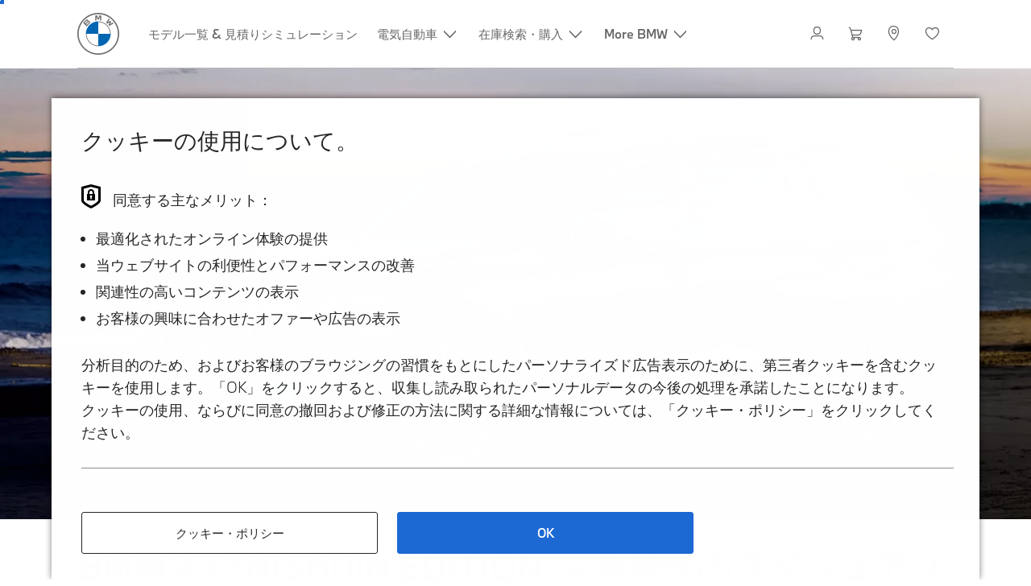

--- FILE ---
content_type: text/html;charset=utf-8
request_url: https://www.bmw.co.jp/ja/magazine/x7-nishijin-project1.html
body_size: 27997
content:















<!DOCTYPE HTML>
<html lang="ja-JP" dir="LTR">
<head>
    <meta charset="UTF-8"/>
    <title>BMW X7 “NISHIJIN EDITION” -  新時代のラグジュアリネスを紡ぐ匠の美と技。 | BMW.co.jp</title>
    <meta name="keywords" content="Automotive Life,Insight,Design,Technology"/>
    <meta name="description" content="堂々たる威容と開放感に満ちた空間を誇る、BMW X7。そのディテールに名匠たちの技と感性が宿る時、ラグジュアリーは新たな高みへと昇華します。前回の“NISHIJIN EDITION”から続く美の物語が、今ふたたび、BMW X7によって紡がれます。"/>
    <meta name="template" content="content-page"/>
    <meta name="viewport" content="width=device-width, initial-scale=1"/>
    

    
    

  <link rel="alternate" hreflang="ja-JP" href="https://www.bmw.co.jp/ja/magazine/x7-nishijin-project1.html" data-hreflabel="ja_JP"/>




    <link rel="canonical" href="https://www.bmw.co.jp/ja/magazine/x7-nishijin-project1.html"/>













<meta property="og:image" content="https://www.bmw.co.jp"/>
<meta property="og:type" content="website"/>





    

    
    

    
    

    
    
    
    


    
    


    
    


    
    


    
    



    

    


    



    
    
    
    



    
    
    
    



    
    
    
    



    


    



    
    <meta name="robots" content="index,follow"/>
    
    <meta name="title" content="BMW X7 “NISHIKI LOUNGE” - 伝統と挑戦。二色の融合美。 | BMW.com Japan"/>

    
    
    
    
    
    
    

    
    

    
    
    
    
    <link rel="stylesheet" href="/etc.clientlibs/bmw-web/clientlibs/clientlib-grid.min.prod5.1769116282273.min.css" type="text/css">



    
    
    
    
    <link rel="stylesheet" href="/etc.clientlibs/bmw-web/clientlibs/clientlib-dependencies.min.prod5.1769116282273.min.css" type="text/css">
<link rel="stylesheet" href="/etc.clientlibs/bmw-web/clientlibs/clientlib-base.min.prod5.1769116282273.min.css" type="text/css">



    
    
    

    
    
    
    
    <link rel="stylesheet" href="/etc.clientlibs/wcc-foundation/components/onsitesearch/v1/onsitesearch/clientlibs.min.prod5.1769116282273.min.css" type="text/css">
<link rel="stylesheet" href="/etc.clientlibs/wcc-foundation/clientlibs/clientlib-components/v1.min.prod5.1769116282273.min.css" type="text/css">
<link rel="stylesheet" href="/etc.clientlibs/bmw-web/clientlibs/clientlib-components.min.prod5.1769116282273.min.css" type="text/css">



    
    

    
    
    
    
        
        
    

        
                
            

    

    
    


    

    
    
<script type="application/json" id="ds2-page-context" data-component-path="ds2-page-context">{"current-page":"/content/bmw/marketJP/bmw_co_jp/ja_JP/magazine/x7-nishijin-project1","alternativeLang":[{"path":"https://www.bmw.co.jp/ja/magazine/x7-nishijin-project1.html","language":"ja-JP"}]}</script>


    

        
            
            
    
    

    
        
    


        
        
        
        
            
    
    
        <!-- ESI S-->
        
                <!-- esi:include src="/etc/clientlibs/epaas/content/bmw/marketJP/bmw_co_jp/ja_JP.epaasclientlibinclude.js" -->
                <script id="epaasScriptTag" onerror="window.epaasNotAvailable=true" src="https://www.bmw.com/etc/clientlibs/wcmp/consentcontroller.fallback/epaas.js" onload="epaas.api.initialize({tenant: 'ds2~bmw-jp', locale: 'ja_JP', async: false})" type="text/javascript"></script>
            
        <!-- ESI E-->
    
    


        
    
    

        
        

        
        






<script type="text/javascript">
    function readDynamicParameter(json) {
        let result;
        Object.keys(json).forEach((key) => {
            result = window.consentcontroller.api.getPersistence(key);
        })
        return result;
    }
    function targetPageParams() {
        let result = {};
        if (window.consentcontroller && window.consentcontroller.api) {
            let staticParameters = JSON.parse("{}");
            let dynamicParameters = JSON.parse("{}");
            Object.keys(dynamicParameters).forEach((key) =>
                dynamicParameters[key] = readDynamicParameter(dynamicParameters[key])
            );
            result = Object.assign(staticParameters, dynamicParameters);
        }
        return result;
    }
</script>



    
    <script src="https://assets.adobedtm.com/717b2dc27cb7/f6f10f796b8e/launch-bc2c66d5dd0b.min.js" async></script>


    

    
    
        
    
<link rel="stylesheet" href="/etc.clientlibs/core/wcm/components/page/v2/page/clientlibs/site/skiptomaincontent.min.prod5.1769116282273.min.css" type="text/css">



        
    
    
    

    

     <!-- Navigation USA dlo -->
     

    <!-- USA DSX DLO Component -->
    



    
    
    

    

    
    
    
    
    

    
    

<script>(window.BOOMR_mq=window.BOOMR_mq||[]).push(["addVar",{"rua.upush":"false","rua.cpush":"false","rua.upre":"false","rua.cpre":"false","rua.uprl":"false","rua.cprl":"false","rua.cprf":"false","rua.trans":"","rua.cook":"false","rua.ims":"false","rua.ufprl":"false","rua.cfprl":"false","rua.isuxp":"false","rua.texp":"norulematch","rua.ceh":"false","rua.ueh":"false","rua.ieh.st":"0"}]);</script>
                              <script>!function(e){var n="https://s.go-mpulse.net/boomerang/";if("False"=="True")e.BOOMR_config=e.BOOMR_config||{},e.BOOMR_config.PageParams=e.BOOMR_config.PageParams||{},e.BOOMR_config.PageParams.pci=!0,n="https://s2.go-mpulse.net/boomerang/";if(window.BOOMR_API_key="HLANT-KGCZP-EQQDE-YCSEY-4AE6S",function(){function e(){if(!o){var e=document.createElement("script");e.id="boomr-scr-as",e.src=window.BOOMR.url,e.async=!0,i.parentNode.appendChild(e),o=!0}}function t(e){o=!0;var n,t,a,r,d=document,O=window;if(window.BOOMR.snippetMethod=e?"if":"i",t=function(e,n){var t=d.createElement("script");t.id=n||"boomr-if-as",t.src=window.BOOMR.url,BOOMR_lstart=(new Date).getTime(),e=e||d.body,e.appendChild(t)},!window.addEventListener&&window.attachEvent&&navigator.userAgent.match(/MSIE [67]\./))return window.BOOMR.snippetMethod="s",void t(i.parentNode,"boomr-async");a=document.createElement("IFRAME"),a.src="about:blank",a.title="",a.role="presentation",a.loading="eager",r=(a.frameElement||a).style,r.width=0,r.height=0,r.border=0,r.display="none",i.parentNode.appendChild(a);try{O=a.contentWindow,d=O.document.open()}catch(_){n=document.domain,a.src="javascript:var d=document.open();d.domain='"+n+"';void(0);",O=a.contentWindow,d=O.document.open()}if(n)d._boomrl=function(){this.domain=n,t()},d.write("<bo"+"dy onload='document._boomrl();'>");else if(O._boomrl=function(){t()},O.addEventListener)O.addEventListener("load",O._boomrl,!1);else if(O.attachEvent)O.attachEvent("onload",O._boomrl);d.close()}function a(e){window.BOOMR_onload=e&&e.timeStamp||(new Date).getTime()}if(!window.BOOMR||!window.BOOMR.version&&!window.BOOMR.snippetExecuted){window.BOOMR=window.BOOMR||{},window.BOOMR.snippetStart=(new Date).getTime(),window.BOOMR.snippetExecuted=!0,window.BOOMR.snippetVersion=12,window.BOOMR.url=n+"HLANT-KGCZP-EQQDE-YCSEY-4AE6S";var i=document.currentScript||document.getElementsByTagName("script")[0],o=!1,r=document.createElement("link");if(r.relList&&"function"==typeof r.relList.supports&&r.relList.supports("preload")&&"as"in r)window.BOOMR.snippetMethod="p",r.href=window.BOOMR.url,r.rel="preload",r.as="script",r.addEventListener("load",e),r.addEventListener("error",function(){t(!0)}),setTimeout(function(){if(!o)t(!0)},3e3),BOOMR_lstart=(new Date).getTime(),i.parentNode.appendChild(r);else t(!1);if(window.addEventListener)window.addEventListener("load",a,!1);else if(window.attachEvent)window.attachEvent("onload",a)}}(),"".length>0)if(e&&"performance"in e&&e.performance&&"function"==typeof e.performance.setResourceTimingBufferSize)e.performance.setResourceTimingBufferSize();!function(){if(BOOMR=e.BOOMR||{},BOOMR.plugins=BOOMR.plugins||{},!BOOMR.plugins.AK){var n=""=="true"?1:0,t="",a="clnpp4qxfuxmq2l5duja-f-25064cfdc-clientnsv4-s.akamaihd.net",i="false"=="true"?2:1,o={"ak.v":"39","ak.cp":"25629","ak.ai":parseInt("884325",10),"ak.ol":"0","ak.cr":13,"ak.ipv":4,"ak.proto":"h2","ak.rid":"53acabe2","ak.r":47370,"ak.a2":n,"ak.m":"","ak.n":"essl","ak.bpcip":"18.218.247.0","ak.cport":34544,"ak.gh":"23.208.24.72","ak.quicv":"","ak.tlsv":"tls1.3","ak.0rtt":"","ak.0rtt.ed":"","ak.csrc":"-","ak.acc":"","ak.t":"1769807122","ak.ak":"hOBiQwZUYzCg5VSAfCLimQ==IKGStHGRXjAUz3yNiTnItqfgQJSFg98+q4PthEpsMJo38Pr+0DUCP0JtZdJK6TMjXZdAimhzpkN5cxE77hjJQxLuwc6wazXUOYaycjgQNkTUUcMX76HgVSXzboVte6TjBslFLZbIFE2zySEBE7OVCvP2o2UNaCPoRV9Mvbxx6+5sDkakCcrBax7P755L/Tz+33hkJpzQaClloWQjmF0D64y3FL7zMa+XBVG6Cw5ZW+s9FI9L2moOUiIqeMAq1umApZ6FAtQLlWRd7LO0REChh0n/QzWdUfKbT+rqwM3FAHwDi99kp+eLMGMdZqpy09gSECwBSRn7KAHnB8zN8mSc7ExDs+6i04dpvqWuGomGMIvOdnEakVsHr0y1CuZk1PnqM9LhWKMrjNBoXq8ucbfRdxAK9kXYpF27IBrJ8VQTfa4=","ak.pv":"103","ak.dpoabenc":"","ak.tf":i};if(""!==t)o["ak.ruds"]=t;var r={i:!1,av:function(n){var t="http.initiator";if(n&&(!n[t]||"spa_hard"===n[t]))o["ak.feo"]=void 0!==e.aFeoApplied?1:0,BOOMR.addVar(o)},rv:function(){var e=["ak.bpcip","ak.cport","ak.cr","ak.csrc","ak.gh","ak.ipv","ak.m","ak.n","ak.ol","ak.proto","ak.quicv","ak.tlsv","ak.0rtt","ak.0rtt.ed","ak.r","ak.acc","ak.t","ak.tf"];BOOMR.removeVar(e)}};BOOMR.plugins.AK={akVars:o,akDNSPreFetchDomain:a,init:function(){if(!r.i){var e=BOOMR.subscribe;e("before_beacon",r.av,null,null),e("onbeacon",r.rv,null,null),r.i=!0}return this},is_complete:function(){return!0}}}}()}(window);</script></head>
<body class="contentpage page basicpage" id="contentpage-0b9caf6201" data-cmp-data-layer-enabled data-breakpoints="{&#34;small&#34;:767,&#34;medium&#34;:1023,&#34;large&#34;:1279,&#34;xlarge&#34;:1919}" data-component-path="page-v1" data-loader="webpack" data-tracking-block="true" data-tracking-regionid="page¦¦bmw x7 “nishijin edition” -  新時代のラグジュアリネスを紡ぐ匠の美と技。 | bmw.co.jp¦¦¦">

<style>
    :root {
        
        
    }
</style>
<script>
    window.adobeDataLayer = window.adobeDataLayer || [];
    let pagePropertiesTrackingObj = {};
    let dynamicTrackingObj = {
        event: 'aem page loaded',
        page: {
            pageInfo: {
                pageID: '\/content\/bmw\/marketJP\/bmw_co_jp\/ja_JP\/magazine\/x7\u002Dnishijin\u002Dproject1',
                version: 'acdl: 2025\u002D12\u002D15T07:43:37.933+01:00',
                sysEnv: 'prod',
            },
            category: {
                pageType: 'content\u002Dpage',
            }
        }
    }
    let trackingObj = Object.assign(pagePropertiesTrackingObj, dynamicTrackingObj);
    adobeDataLayer.push(trackingObj);
</script>


    








<header>
    
        
    

        
                




    
    
    
    
    

    
    

    
    
    

    <div id="container-2438a2921c" class="cmp-container     " data-component-path="container-v1">
        
        


<div class="aem-Grid aem-Grid--12 aem-Grid--default--12 ">
    
    <div class="globalnavigation aem-GridColumn aem-GridColumn--default--12">


<div class="cmp-globalnavigation__skiptomaincontent">
  
  <a class="cmp-globalnavigation__skiptomaincontent-link " aria-label="Skip to main content" href="#main" data-tracking-linkid="link¦¦skip to main content¦open content">
    Skip to main content
  </a>
  
</div>


<div class="cmp-globalnavigation__layer">
    <div class="cmp-globalnavigation__layer-wrapper">
        <button class="cmp-globalnavigation__close-icon" aria-label="Close details layer" data-tracking-linkid="icon¦¦mobile details close¦close content">
            
    <i data-icon="close" aria-hidden="true"></i>

        </button>
        <div class="cmp-globalnavigation__layer-content"></div>
    </div>
</div>
<root-shell>
    <div class="cmp-globalnavigation cmp-globalnavigation--solid cmp-globalnavigation--solid-white " data-loader="webpack" data-component-path="globalnavigation" data-tracking-block="true" data-tracking-regionid="navigation l1¦¦¦¦¦" data-dealer-locator-type="ddlDlo">

        
        <nav class="cmp-globalnavigation__container" aria-label="Main navigation" data-tracking-regionid="navigation l1¦¦¦nav l1 menu¦¦">
            
            
    <a href="/ja/index.html" class="cmp-globalnavigation__logo" aria-label="BMW Logo" data-tracking-linkid="image¦¦logo¦internal click">
        
    <img class="cmp-globalnavigation__logo-image cmp-globalnavigation__logo-image--white" src="/content/dam/bmw/common/images/logo-icons/BMW/BMW_White_Logo.svg.asset.1670245093434.svg" loading="lazy" alt="" role="presentation" title="BMW Logo"/>

        
    <img class="cmp-globalnavigation__logo-image cmp-globalnavigation__logo-image--grey" src="/content/dam/bmw/common/images/logo-icons/BMW/BMW_Grey-Colour_RGB.svg.asset.1756199978277.svg" loading="lazy" alt="" role="presentation" title="BMW Logo"/>

    </a>


            
            <div class="cmp-globalnavigation__primary">
                <menu class="cmp-globalnavigation__list" aria-label="Navigation list">
                    
                        
    <li class="cmp-globalnavigation__item ">
        <a class="cmp-globalnavigation__interaction cmp-globalnavigation__interaction--link " aria-label="モデル一覧 &amp; 見積りシミュレーション" data-tracking-linkid="link¦¦モデル一覧 &amp; 見積りシミュレーション¦internal click" target="_self" href="/ja/all-models.html">
            
            <span class="cmp-globalnavigation__interaction-label">モデル一覧 &amp; 見積りシミュレーション</span>
            
            
        </a>
    </li>

                    
                        
    <li class="cmp-globalnavigation__item ">
        <button data-button-id="item1" class="cmp-globalnavigation__interaction cmp-globalnavigation__interaction--flyout " aria-label="電気自動車" aria-pressed="false" data-tracking-linkid="link¦¦電気自動車¦open content">
            
            <span class="cmp-globalnavigation__interaction-label">電気自動車</span>
            
    <i class="cmp-globalnavigation__interaction-icon-desktop" data-icon="arrow_chevron_down" aria-hidden="true"></i>

            
    <i class="cmp-globalnavigation__interaction-icon" data-icon="arrow_chevron_right" aria-hidden="true"></i>

        </button>
    </li>

                    
                        
    <li class="cmp-globalnavigation__item ">
        <button data-button-id="item2" class="cmp-globalnavigation__interaction cmp-globalnavigation__interaction--flyout " aria-label="在庫検索・購入" aria-pressed="false" data-tracking-linkid="link¦¦在庫検索・購入¦open content">
            
            <span class="cmp-globalnavigation__interaction-label">在庫検索・購入</span>
            
    <i class="cmp-globalnavigation__interaction-icon-desktop" data-icon="arrow_chevron_down" aria-hidden="true"></i>

            
    <i class="cmp-globalnavigation__interaction-icon" data-icon="arrow_chevron_right" aria-hidden="true"></i>

        </button>
    </li>

                    
                        
    <li class="cmp-globalnavigation__item ">
        <button data-button-id="item3" class="cmp-globalnavigation__interaction cmp-globalnavigation__interaction--flyout " aria-label="More BMW" aria-pressed="false" data-tracking-linkid="link¦¦more bmw¦open content">
            
            <span class="cmp-globalnavigation__interaction-label">More BMW</span>
            
    <i class="cmp-globalnavigation__interaction-icon-desktop" data-icon="arrow_chevron_down" aria-hidden="true"></i>

            
    <i class="cmp-globalnavigation__interaction-icon" data-icon="arrow_chevron_right" aria-hidden="true"></i>

        </button>
    </li>

                    
                    
                </menu>
            </div>

            
            
    <div class="cmp-globalnavigation__secondary ">
        <menu class="cmp-globalnavigation__list" aria-label="Navigation list">
            
                
                
                
                
    <li class="cmp-globalnavigation__item  ">
        <button data-button-id="myBmw" class="cmp-globalnavigation__interaction cmp-globalnavigation__interaction--icon-flyout " title="MyBMW" aria-label="MyBMW" aria-pressed="false" data-tracking-linkid="icon¦¦mybmw¦open content">
            
    <i class="cmp-globalnavigation__interaction-icon" data-icon="person" aria-hidden="true"></i>

            <span class="cmp-globalnavigation__interaction-label"></span>
            
            
        </button>
    </li>

                
            
                
                
                
                
    <li class="cmp-globalnavigation__item  ">
        <a class="cmp-globalnavigation__interaction cmp-globalnavigation__interaction--icon-link " title="ショッピングカート" aria-label="ショッピングカート" data-tracking-linkid="icon¦¦shoppingcart¦internal click" href="/ja/shop/ls/cart">
            
    <i class="cmp-globalnavigation__interaction-icon" data-icon="shopping_cart" aria-hidden="true"></i>

            <span class="cmp-globalnavigation__interaction-label"></span>
            
            
        </a>
    </li>

                
            
                
                
                
                
    <li class="cmp-globalnavigation__item cmp-globalnavigation__item--desktop-up">
        <a data-icon-label="Choose your local BMW Center" class="cmp-globalnavigation__interaction cmp-globalnavigation__interaction--icon-link " title="ディーラーを選択" aria-label="ディーラーを選択" data-tracking-linkid="icon¦¦dealerlocator¦internal click" href="/ja/fastlane/dealer-locator.html">
            
    <i class="cmp-globalnavigation__interaction-icon" data-icon="location_pin" aria-hidden="true"></i>

            <span class="cmp-globalnavigation__interaction-label"></span>
            
            
        </a>
    </li>

                
            
                
                
                
                
    <li class="cmp-globalnavigation__item  ">
        <a class="cmp-globalnavigation__interaction cmp-globalnavigation__interaction--icon-link " title="Wishlist" aria-label="Wishlist" data-tracking-linkid="icon¦¦wishlist¦internal click" href="https://www.bmw.co.jp/ja-jp/mybmw/garage/wishlist">
            
    <i class="cmp-globalnavigation__interaction-icon" data-icon="heart" aria-hidden="true"></i>

            <span class="cmp-globalnavigation__interaction-label"></span>
            
            
        </a>
    </li>

                
            
                
                
                
                
                
            

            
            
    <li class="cmp-globalnavigation__item cmp-globalnavigation__item--tablet-down">
        <button class="cmp-globalnavigation__interaction cmp-globalnavigation__interaction--toggle cmp-globalnavigation__interaction--toggle-open" title="Open navigation menu" aria-label="Open navigation menu" data-tracking-linkid="icon¦¦mobile menu open¦open content">
            
    <i class="cmp-globalnavigation__interaction-icon" data-icon="menu" aria-hidden="true"></i>

            <span class="cmp-globalnavigation__interaction-label"></span>
            
            
        </button>
    </li>

        </menu>
    </div>

        </nav>

        
        <div class="cmp-globalnavigation__border-wrapper">
            <div class="cmp-globalnavigation__border"></div>
        </div>

        
        <nav class="cmp-globalnavigation__navigation-mobile" data-tracking-regionid="navigation l1¦¦¦nav l1 menu mobile¦¦">
            
    <a href="/ja/index.html" class="cmp-globalnavigation__logo" aria-label="BMW Logo" data-tracking-linkid="image¦¦logo¦internal click">
        
    <img class="cmp-globalnavigation__logo-image cmp-globalnavigation__logo-image--white" src="/content/dam/bmw/common/images/logo-icons/BMW/BMW_White_Logo.svg.asset.1670245093434.svg" loading="lazy" alt="" role="presentation" title="BMW Logo"/>

        
    <img class="cmp-globalnavigation__logo-image cmp-globalnavigation__logo-image--grey" src="/content/dam/bmw/common/images/logo-icons/BMW/BMW_Grey-Colour_RGB.svg.asset.1756199978277.svg" loading="lazy" alt="" role="presentation" title="BMW Logo"/>

    </a>

            
    <div class="cmp-globalnavigation__secondary ">
        <menu class="cmp-globalnavigation__list" aria-label="Navigation list">
            
                
                
                
                
                
            
                
                
                
                
                
            
                
                
                
                
    <li class="cmp-globalnavigation__item  ">
        <a data-icon-label="Choose your local BMW Center" class="cmp-globalnavigation__interaction cmp-globalnavigation__interaction--icon-link " title="ディーラーを選択" aria-label="ディーラーを選択" data-tracking-linkid="icon¦¦dealerlocator¦internal click" href="/ja/fastlane/dealer-locator.html">
            
    <i class="cmp-globalnavigation__interaction-icon" data-icon="location_pin" aria-hidden="true"></i>

            <span class="cmp-globalnavigation__interaction-label"></span>
            
            
        </a>
    </li>

                
            
                
                
                
                
                
            
                
                
                
                
                
            

            
            
    <li class="cmp-globalnavigation__item cmp-globalnavigation__item--tablet-down">
        <button class="cmp-globalnavigation__interaction cmp-globalnavigation__interaction--toggle cmp-globalnavigation__interaction--toggle-close" title="Close navigation menu" aria-label="Close navigation menu" data-tracking-linkid="icon¦¦mobile menu close¦close content">
            
    <i class="cmp-globalnavigation__interaction-icon" data-icon="close" aria-hidden="true"></i>

            <span class="cmp-globalnavigation__interaction-label"></span>
            
            
        </button>
    </li>

        </menu>
    </div>

        </nav>

        
        <div class="cmp-globalnavigation__flyout-layer">
            <div class="cmp-globalnavigation__flyout-wrapper">
                
                    
                
                    <div class="cmp-globalnavigation__flyout" data-flyout-id="item1" data-loader="webpack" data-component-path="scroll-indicator-v1" data-tracking-block="true" data-tracking-regionid="navigation l2¦¦電気自動車¦¦¦">
                        <div class="cmp-globalnavigation__header">
                            <button class="cmp-globalnavigation__header-back" data-tracking-linkid="icon¦¦mobile menu back¦close content" aria-label="閉じる">
                                
    <i class="cmp-globalnavigation__header-back-icon" data-icon="arrow_chevron_left" aria-hidden="true"></i>

                            </button>
                            電気自動車
                        </div>
                        
                        <div class="style-container--fixed-margins">




    
    
    
    
    

    
    

    
    
    

    <div id="container-e0346e2c85" class="cmp-container     " data-component-path="container-v1">
        
        


<div class="aem-Grid aem-Grid--12 aem-Grid--default--12 ">
    
    <div class="container responsivegrid aem-GridColumn aem-GridColumn--default--12">



    
    
    
    
    

    
    

    
    
    

    <div id="container-fc0b6d0bf6" class="cmp-container     " data-component-path="container-v1">
        
        


<div class="aem-Grid aem-Grid--12 aem-Grid--default--12 ">
    
    <div class="container responsivegrid aem-GridColumn style-common--cmp-spacing-bottom-20 aem-GridColumn--default--12 style-common--cmp-spacing-top-20">



    
    
    
    
    

    
    

    
    
    

    <div id="container-c2238d9405" class="cmp-container     " data-component-path="container-v1">
        
        


<div class="aem-Grid aem-Grid--12 aem-Grid--small--12 aem-Grid--default--12 aem-Grid--large--12 aem-Grid--medium--12 ">
    
    <div class="container responsivegrid aem-GridColumn--small--none aem-GridColumn--medium--none aem-GridColumn--offset--large--0 aem-GridColumn--default--none aem-GridColumn--offset--default--0 aem-GridColumn--offset--medium--0 aem-GridColumn--large--4 aem-GridColumn--large--none aem-GridColumn aem-GridColumn--small--12 aem-GridColumn--offset--small--0 aem-GridColumn--default--4 aem-GridColumn--medium--6">



    
    
    
    
    

    
    

    
    
    

    <div id="container-7ddaecf20a" class="cmp-container     " data-component-path="container-v1">
        
        


<div class="aem-Grid aem-Grid--4 aem-Grid--small--12 aem-Grid--default--4 aem-Grid--large--4 aem-Grid--medium--6 ">
    
    <div class="list style-list-margins-medium-responsive style-list--font-thin aem-GridColumn--large--4 aem-GridColumn aem-GridColumn--small--12 aem-GridColumn--default--4 aem-GridColumn--medium--6">
<div data-tracking-regionid="¦¦¦list (vertical)¦¦電気自動車" data-component-path="list-v1" data-loader="webpack">
    <h3 class="cmp-list__title    
           ">電気自動車</h3>
    <menu id="list-7519768bc4" class="cmp-list ">
        <li class="cmp-list__item  ">
    <a id="list-7519768bc4-0" class="cmp-list__item-link " display-external-arrow="false" data-tracking-linkid="list link¦¦bmwの電気自動車¦internal click" target="_self" href="/ja/electric-cars.html">
        
        <span class="cmp-list__item-title">BMWの電気自動車</span>
        
    </a>
    
    
</li>
    
        <li class="cmp-list__item  ">
    <a id="list-7519768bc4-1" class="cmp-list__item-link " display-external-arrow="false" data-tracking-linkid="list link¦¦bmw認定中古車¦internal click" target="_self" href="/ja/electric-cars/used-electric-cars.html">
        
        <span class="cmp-list__item-title">BMW認定中古車</span>
        
    </a>
    
    
</li>
    
        <li class="cmp-list__item  ">
    <a id="list-7519768bc4-2" class="cmp-list__item-link " display-external-arrow="false" data-tracking-linkid="list link¦¦bmwプラグイン・ハイブリッド¦internal click" target="_self" href="/ja/electric-cars/plug-in-hybrid.html">
        
        <span class="cmp-list__item-title">BMWプラグイン・ハイブリッド</span>
        
    </a>
    
    
</li>
    
        <li class="cmp-list__item  ">
    <a id="list-7519768bc4-3" class="cmp-list__item-link " display-external-arrow="false" data-tracking-linkid="list link¦¦the neue klasse¦internal click" target="_self" href="/ja/more-bmw/neue-klasse.html">
        
        <span class="cmp-list__item-title">The Neue Klasse</span>
        
    </a>
    
    
</li>
    </menu>
    
    
    

</div>
</div>

    
</div>

    </div>

    
    

    
    

     

</div>
<div class="container responsivegrid aem-GridColumn--small--none aem-GridColumn--medium--none aem-GridColumn--offset--large--0 aem-GridColumn--default--none aem-GridColumn--offset--default--0 aem-GridColumn--offset--medium--0 aem-GridColumn--large--4 aem-GridColumn--large--none aem-GridColumn aem-GridColumn--small--12 aem-GridColumn--offset--small--0 aem-GridColumn--default--4 aem-GridColumn--medium--6">



    
    
    
    
    

    
    

    
    
    

    <div id="container-df38ef70fd" class="cmp-container     " data-component-path="container-v1">
        
        


<div class="aem-Grid aem-Grid--4 aem-Grid--small--12 aem-Grid--default--4 aem-Grid--large--4 aem-Grid--medium--6 ">
    
    <div class="container responsivegrid style-common--cmp-spacing-top-12 aem-GridColumn--small--none aem-GridColumn--large--4 aem-GridColumn--medium--4 aem-GridColumn--default--hide aem-GridColumn aem-GridColumn--small--12 aem-GridColumn--offset--small--0 aem-GridColumn--offset--default--0 aem-GridColumn--default--4">



    
    
    
    
    

    
    

    
    
    

    <div id="container-2da42e73bf" class="cmp-container     " data-component-path="container-v1">
        
        


<div class="aem-Grid aem-Grid--4 aem-Grid--default--4 ">
    
    
    
</div>

    </div>

    
    

    
    

     

</div>
<div class="list style-list-margins-medium-responsive style-list--font-thin aem-GridColumn--large--4 aem-GridColumn aem-GridColumn--small--12 aem-GridColumn--default--4 aem-GridColumn--medium--6">
<div data-tracking-regionid="¦¦¦list (vertical)¦¦電気自動車の充電と航続可能距離" data-component-path="list-v1" data-loader="webpack">
    <h3 class="cmp-list__title    
           ">電気自動車の充電と航続可能距離</h3>
    <menu id="list-d31b2c1b7f" class="cmp-list ">
        <li class="cmp-list__item  ">
    <a id="list-d31b2c1b7f-0" class="cmp-list__item-link " display-external-arrow="false" data-tracking-linkid="list link¦¦ご自宅での充電¦internal click" target="_self" href="/ja/electric-cars/home-charging.html">
        
        <span class="cmp-list__item-title">ご自宅での充電</span>
        
    </a>
    
    
</li>
    
        <li class="cmp-list__item  ">
    <a id="list-d31b2c1b7f-1" class="cmp-list__item-link " display-external-arrow="false" data-tracking-linkid="list link¦¦外出先での充電¦internal click" target="_self" href="/ja/electric-cars/public-charging.html">
        
        <span class="cmp-list__item-title">外出先での充電</span>
        
    </a>
    
    
</li>
    
        <li class="cmp-list__item  ">
    <a id="list-d31b2c1b7f-2" class="cmp-list__item-link " display-external-arrow="false" data-tracking-linkid="list link¦¦bmw電気自動車の駆動用バッテリーとテクノロジー¦internal click" target="_self" href="/ja/electric-cars/battery-technology.html">
        
        <span class="cmp-list__item-title">BMW電気自動車の駆動用バッテリーとテクノロジー</span>
        
    </a>
    
    
</li>
    
        <li class="cmp-list__item  ">
    <a id="list-d31b2c1b7f-3" class="cmp-list__item-link " display-external-arrow="false" data-tracking-linkid="list link¦¦電気自動車の航続可能距離¦internal click" target="_self" href="/ja/electric-cars/electric-car-range.html">
        
        <span class="cmp-list__item-title">電気自動車の航続可能距離</span>
        
    </a>
    
    
</li>
    </menu>
    
    
    

</div>
</div>

    
</div>

    </div>

    
    

    
    

     

</div>

    
</div>

    </div>

    
    

    
    

     

</div>

    
</div>

    </div>

    
    

    
    

     

</div>

    
</div>

    </div>

    
    

    
    

     


</div>
                    </div>
                
                    <div class="cmp-globalnavigation__flyout" data-flyout-id="item2" data-loader="webpack" data-component-path="scroll-indicator-v1" data-tracking-block="true" data-tracking-regionid="navigation l2¦¦在庫検索・購入¦¦¦">
                        <div class="cmp-globalnavigation__header">
                            <button class="cmp-globalnavigation__header-back" data-tracking-linkid="icon¦¦mobile menu back¦close content" aria-label="閉じる">
                                
    <i class="cmp-globalnavigation__header-back-icon" data-icon="arrow_chevron_left" aria-hidden="true"></i>

                            </button>
                            在庫検索・購入
                        </div>
                        
                        <div class="style-container--fixed-margins">




    
    
    
    
    

    
    

    
    
    

    <div id="container-6781ba4db3" class="cmp-container     " data-component-path="container-v1">
        
        


<div class="aem-Grid aem-Grid--12 aem-Grid--default--12 ">
    
    <div class="container responsivegrid aem-GridColumn aem-GridColumn--default--12">



    
    
    
    
    

    
    

    
    
    

    <div id="container-6b51f9a06d" class="cmp-container     " data-component-path="container-v1">
        
        


<div class="aem-Grid aem-Grid--12 aem-Grid--small--12 aem-Grid--default--12 aem-Grid--medium--12 ">
    
    <div class="container responsivegrid aem-GridColumn--offset--medium--0 aem-GridColumn--small--none aem-GridColumn--medium--none aem-GridColumn--default--none aem-GridColumn--medium--12 aem-GridColumn aem-GridColumn--small--12 aem-GridColumn--offset--small--0 style-common--cmp-spacing-bottom-20 aem-GridColumn--default--8 aem-GridColumn--offset--default--0 style-common--cmp-spacing-top-20">



    
    
    
    
    

    
    

    
    
    
    
    
    <div id="container-8562368219" class=" cmp-container 
                 
                 
                 cmp-container--layout-flex
                 cmp-container--flex-flex-start
                 cmp-container--flex-align-flex-start
                 cmp-container--flex-row-reverse
                 cmp-container--flex-wrap
                 cmp-container--flex-child-width-default
                 cmp-container--flex-child-spacing-default
                 
                 " data-component-path="container-v1">
        
        


<div class="aem-Grid aem-Grid--8 aem-Grid--small--12 aem-Grid--default--8 aem-Grid--large--8 aem-Grid--medium--12 ">
    
    <div class="container responsivegrid aem-GridColumn--offset--medium--0 aem-GridColumn--small--hide aem-GridColumn--default--hide aem-GridColumn aem-GridColumn--small--12 aem-GridColumn--offset--small--0 aem-GridColumn--offset--default--0 aem-GridColumn--default--4 aem-GridColumn--medium--6 aem-GridColumn--medium--hide">



    
    
    
    
    

    
    

    
    
    

    <div id="container-f04c0f31e9" data-tracking-regionid="blueprint¦¦item-column-teaser-image¦¦¦" data-tracking-block="true" class="cmp-container     " data-component-path="container-v1">
        
        


<div class="aem-Grid aem-Grid--4 aem-Grid--small--12 aem-Grid--default--4 aem-Grid--medium--6 ">
    
    <div class="image aem-GridColumn aem-GridColumn--small--12 aem-GridColumn--default--4 aem-GridColumn--medium--6">
<div class="cmp-image__wrapper" data-component-path="image-v1">
    
     
    


     
    








    
    
    
    
    
    



    
    <div id="image-b82273e437" class="cmp-image" itemscope itemtype="http://schema.org/ImageObject">
    

        
    <picture>
        
            <source srcset="https://bmw.scene7.com/is/image/BMW/placeholder_image_single_v21:16to9?fmt=webp&amp;wid=2560&amp;hei=1440" media="(min-width: 1504px) " type="image/webp" width="2560" height="1440"/>
        
            <source srcset="https://bmw.scene7.com/is/image/BMW/placeholder_image_single_v21:16to9?fmt=webp&amp;wid=1504&amp;hei=846" media="(min-width: 1024px) " type="image/webp" width="1504" height="846"/>
        
            <source srcset="https://bmw.scene7.com/is/image/BMW/placeholder_image_single_v21:4to3?fmt=webp&amp;wid=1024&amp;hei=768" media="(min-width: 600px) " type="image/webp" width="1024" height="768"/>
        
            <source srcset="https://bmw.scene7.com/is/image/BMW/placeholder_image_single_v21:4to3?fmt=webp&amp;wid=600&amp;hei=450" type="image/webp" width="600" height="450"/>
        
        <img class="cmp-image__image" src="https://bmw.scene7.com/is/image/BMW/placeholder_image_single_v21?wid=2560&hei=2560" alt width="2560" height="2560" loading="lazy"/>
    </picture>

    
    
    
</div>

    





    
    
</div>
</div>

    
</div>

    </div>

    
    

    
    

     

</div>
<div class="container responsivegrid aem-GridColumn--small--none aem-GridColumn--medium--none aem-GridColumn--offset--large--0 aem-GridColumn--default--none aem-GridColumn--offset--default--0 aem-GridColumn--offset--medium--0 aem-GridColumn--large--4 aem-GridColumn--large--none aem-GridColumn aem-GridColumn--small--12 aem-GridColumn--offset--small--0 aem-GridColumn--default--4 aem-GridColumn--medium--6">



    
    
    
    
    

    
    

    
    
    

    <div id="container-213ee6348e" class="cmp-container     " data-component-path="container-v1">
        
        


<div class="aem-Grid aem-Grid--4 aem-Grid--small--12 aem-Grid--default--4 aem-Grid--large--4 aem-Grid--medium--6 ">
    
    <div class="list style-list-margins-medium-responsive style-list--font-thin aem-GridColumn--large--4 aem-GridColumn aem-GridColumn--small--12 aem-GridColumn--default--4 aem-GridColumn--medium--6">
<div data-tracking-regionid="¦¦¦list (vertical)¦¦在庫検索・購入" data-component-path="list-v1" data-loader="webpack">
    <h3 class="cmp-list__title    
           ">在庫検索・購入</h3>
    <menu id="list-71183b5a65" class="cmp-list ">
        <li class="cmp-list__item  ">
    <a id="list-71183b5a65-0" class="cmp-list__item-link " display-external-arrow="false" data-tracking-linkid="list link¦¦新車在庫検索¦internal click" target="_self" href="/ja-jp/sl/stocklocator#/results">
        
        <span class="cmp-list__item-title">新車在庫検索</span>
        
    </a>
    
    
</li>
    
        <li class="cmp-list__item  ">
    <a id="list-71183b5a65-1" class="cmp-list__item-link " display-external-arrow="false" data-tracking-linkid="list link¦¦新車在庫検索の使い方¦internal click" target="_self" href="/ja/topics/stocklocator/index.html">
        
        <span class="cmp-list__item-title">新車在庫検索の使い方</span>
        
    </a>
    
    
</li>
    
        <li class="cmp-list__item  ">
    <a id="list-71183b5a65-2" class="cmp-list__item-link " display-external-arrow="false" data-tracking-linkid="list link¦¦認定中古車検索¦internal click" target="_blank" href="https://www.bmw.co.jp/ja-jp/sl/stocklocator_uc/">
        
        <span class="cmp-list__item-title">認定中古車検索</span>
        
    </a>
    
    
</li>
    
        <li class="cmp-list__item  ">
    <a id="list-71183b5a65-3" class="cmp-list__item-link " display-external-arrow="false" data-tracking-linkid="list link¦¦認定中古車について¦internal click" target="_self" href="https://www.bmw.co.jp/ja/topics/stocklocator/usedcars.html">
        
        <span class="cmp-list__item-title">認定中古車について</span>
        
    </a>
    
    
</li>
    
        <li class="cmp-list__item  ">
    <a id="list-71183b5a65-4" class="cmp-list__item-link " display-external-arrow="false" data-tracking-linkid="list link¦¦bmwコネクテッド・ドライブ¦internal click" target="_self" href="/ja/digital-services/bmw-connecteddrive.html">
        
        <span class="cmp-list__item-title">BMWコネクテッド・ドライブ</span>
        
    </a>
    
    
</li>
    
        <li class="cmp-list__item  ">
    <a id="list-71183b5a65-5" class="cmp-list__item-link " display-external-arrow="false" data-tracking-linkid="list link¦¦bmwコネクテッド・ドライブ・ストア¦internal click" target="_self" href="/ja/shop/ls/cp/connected-drive#/language-selection">
        
        <span class="cmp-list__item-title">BMWコネクテッド・ドライブ・ストア</span>
        
    </a>
    
    
</li>
    
        <li class="cmp-list__item  ">
    <a id="list-71183b5a65-6" class="cmp-list__item-link " display-external-arrow="false" data-tracking-linkid="list link¦¦エコカー減税および補助金制度¦internal click" target="_self" href="/ja/footer/info/ecotax.html">
        
        <span class="cmp-list__item-title">エコカー減税および補助金制度</span>
        
    </a>
    
    
</li>
    </menu>
    
    
    

</div>
</div>

    
</div>

    </div>

    
    

    
    

     

</div>

    
</div>

    </div>


    
    

     

</div>

    
</div>

    </div>

    
    

    
    

     

</div>

    
</div>

    </div>

    
    

    
    

     


</div>
                    </div>
                
                    <div class="cmp-globalnavigation__flyout" data-flyout-id="item3" data-loader="webpack" data-component-path="scroll-indicator-v1" data-tracking-block="true" data-tracking-regionid="navigation l2¦¦more bmw¦¦¦">
                        <div class="cmp-globalnavigation__header">
                            <button class="cmp-globalnavigation__header-back" data-tracking-linkid="icon¦¦mobile menu back¦close content" aria-label="閉じる">
                                
    <i class="cmp-globalnavigation__header-back-icon" data-icon="arrow_chevron_left" aria-hidden="true"></i>

                            </button>
                            More BMW
                        </div>
                        
                        <div class="style-container--fixed-margins">




    
    
    
    
    

    
    

    
    
    

    <div id="container-ea2a1668b8" class="cmp-container     " data-component-path="container-v1">
        
        


<div class="aem-Grid aem-Grid--12 aem-Grid--default--12 ">
    
    <div class="container responsivegrid aem-GridColumn aem-GridColumn--default--12">



    
    
    
    
    

    
    

    
    
    

    <div id="container-e7ee40fb34" class="cmp-container     " data-component-path="container-v1">
        
        


<div class="aem-Grid aem-Grid--12 aem-Grid--small--12 aem-Grid--default--12 ">
    
    <div class="container responsivegrid aem-GridColumn aem-GridColumn--default--12 style-common--cmp-spacing-top-20">



    
    
    
    
    

    
    

    
    
    

    <div id="container-02af5bbb57" class="cmp-container     " data-component-path="container-v1">
        
        


<div class="aem-Grid aem-Grid--12 aem-Grid--small--12 aem-Grid--default--12 ">
    
    <div class="container responsivegrid aem-GridColumn--small--none aem-GridColumn--default--none aem-GridColumn aem-GridColumn--small--12 aem-GridColumn--offset--small--0 aem-GridColumn--default--3 aem-GridColumn--offset--default--0">



    
    
    
    
    

    
    

    
    
    

    <div id="container-5dc58c6a9e" class="cmp-container     " data-component-path="container-v1">
        
        


<div class="aem-Grid aem-Grid--3 aem-Grid--small--12 aem-Grid--default--3 ">
    
    <div class="list style-list-margins-medium-responsive style-list--font-thin aem-GridColumn aem-GridColumn--small--12 aem-GridColumn--default--3">
<div class="   cmp-list--navigation" data-tracking-regionid="¦¦¦list (vertical)¦¦bmwを購入する" data-component-path="list-v1" data-loader="webpack">
    <h3 class="cmp-list__title cmp-list__title--collapsable cmp-list__title--collapsable-mobile  
           cmp-list--navigation-category">BMWを購入する</h3>
    <menu id="list-5801c47d97" class="cmp-list cmp-list--navigation-original-menu">
        <li class="cmp-list__item  ">
    <a id="list-5801c47d97-0" class="cmp-list__item-link " display-external-arrow="false" data-tracking-linkid="list link¦¦実施中のサポート¦internal click" target="_self" href="/ja/topics/support/2026q1_3.html">
        
        <span class="cmp-list__item-title">実施中のサポート</span>
        
    </a>
    
    
</li>
    
        <li class="cmp-list__item  ">
    <a id="list-5801c47d97-1" class="cmp-list__item-link " display-external-arrow="false" data-tracking-linkid="list link¦¦来店予約¦internal click" target="_self" href="https://www.bmw.co.jp/forms/request_contact/store-visit-reservation/index.html">
        
        <span class="cmp-list__item-title">来店予約</span>
        
    </a>
    
    
</li>
    
        <li class="cmp-list__item  ">
    <a id="list-5801c47d97-2" class="cmp-list__item-link " display-external-arrow="false" data-tracking-linkid="list link¦¦見積依頼¦internal click" target="_self" href="/ja/footer/contact/estimate.html">
        
        <span class="cmp-list__item-title">見積依頼</span>
        
    </a>
    
    
</li>
    
        <li class="cmp-list__item  ">
    <a id="list-5801c47d97-3" class="cmp-list__item-link " display-external-arrow="false" data-tracking-linkid="list link¦¦装備・価格表 ダウンロード¦internal click" target="_self" href="/ja/footer/contact/brochure.html">
        
        <span class="cmp-list__item-title">装備・価格表 ダウンロード</span>
        
    </a>
    
    
</li>
    
        <li class="cmp-list__item  ">
    <a id="list-5801c47d97-4" class="cmp-list__item-link " display-external-arrow="false" data-tracking-linkid="list link¦¦ご購入の前に¦internal click" target="_self" href="/ja/topics/support/portal.html">
        
        <span class="cmp-list__item-title">ご購入の前に</span>
        
    </a>
    
    
</li>
    </menu>
    
    <div class="cmp-list__flyout-layer">
        <div class="cmp-list__flyout-wrapper">
            <div class="cmp-list__flyout" data-tracking-regionid="navigation l3¦¦all models¦¦¦">
                <div class="cmp-list__flyout-header">
                    <button class="cmp-list__header-back" data-tracking-linkid="icon¦¦mobile menu back¦close content" aria-label="閉じる">
                        <i class="cmp-list__header-back-icon" data-icon="arrow_chevron_left" aria-hidden="true"></i>
                    </button>
                    BMWを購入する
                </div>
                <div class="cmp-list__flyout-content">
                    <menu id="list-5801c47d97" class="cmp-list">
                        <li class="cmp-list__item  ">
    <a id="list-5801c47d97-0" class="cmp-list__item-link " display-external-arrow="false" data-tracking-linkid="list link¦¦実施中のサポート¦internal click" target="_self" href="/ja/topics/support/2026q1_3.html">
        
        <span class="cmp-list__item-title">実施中のサポート</span>
        
    </a>
    
    
</li>
                    
                        <li class="cmp-list__item  ">
    <a id="list-5801c47d97-1" class="cmp-list__item-link " display-external-arrow="false" data-tracking-linkid="list link¦¦来店予約¦internal click" target="_self" href="https://www.bmw.co.jp/forms/request_contact/store-visit-reservation/index.html">
        
        <span class="cmp-list__item-title">来店予約</span>
        
    </a>
    
    
</li>
                    
                        <li class="cmp-list__item  ">
    <a id="list-5801c47d97-2" class="cmp-list__item-link " display-external-arrow="false" data-tracking-linkid="list link¦¦見積依頼¦internal click" target="_self" href="/ja/footer/contact/estimate.html">
        
        <span class="cmp-list__item-title">見積依頼</span>
        
    </a>
    
    
</li>
                    
                        <li class="cmp-list__item  ">
    <a id="list-5801c47d97-3" class="cmp-list__item-link " display-external-arrow="false" data-tracking-linkid="list link¦¦装備・価格表 ダウンロード¦internal click" target="_self" href="/ja/footer/contact/brochure.html">
        
        <span class="cmp-list__item-title">装備・価格表 ダウンロード</span>
        
    </a>
    
    
</li>
                    
                        <li class="cmp-list__item  ">
    <a id="list-5801c47d97-4" class="cmp-list__item-link " display-external-arrow="false" data-tracking-linkid="list link¦¦ご購入の前に¦internal click" target="_self" href="/ja/topics/support/portal.html">
        
        <span class="cmp-list__item-title">ご購入の前に</span>
        
    </a>
    
    
</li>
                    </menu>
                </div>
            </div>
        </div>
    </div>

    
    

</div>
</div>

    
</div>

    </div>

    
    

    
    

     

</div>
<div class="container responsivegrid aem-GridColumn--small--none aem-GridColumn--default--none aem-GridColumn aem-GridColumn--small--12 aem-GridColumn--offset--small--0 aem-GridColumn--default--3 aem-GridColumn--offset--default--0">



    
    
    
    
    

    
    

    
    
    

    <div id="container-2edabb3b0f" class="cmp-container     " data-component-path="container-v1">
        
        


<div class="aem-Grid aem-Grid--3 aem-Grid--small--12 aem-Grid--default--3 ">
    
    <div class="list style-list-margins-medium-responsive style-list--font-thin aem-GridColumn aem-GridColumn--small--12 aem-GridColumn--default--3">
<div class="   cmp-list--navigation" data-tracking-regionid="¦¦¦list (vertical)¦¦ファイナンス" data-component-path="list-v1" data-loader="webpack">
    <h3 class="cmp-list__title cmp-list__title--collapsable cmp-list__title--collapsable-mobile  
           cmp-list--navigation-category">ファイナンス</h3>
    <menu id="list-71e7323704" class="cmp-list cmp-list--navigation-original-menu">
        <li class="cmp-list__item  ">
    <a id="list-71e7323704-0" class="cmp-list__item-link " display-external-arrow="false" data-tracking-linkid="list link¦¦bmw ファイナンシャル・サービス¦internal click" target="_self" href="/ja/topics/service-and-accessory/financial-services/index.html">
        
        <span class="cmp-list__item-title">BMW ファイナンシャル・サービス</span>
        
    </a>
    
    
</li>
    
        <li class="cmp-list__item  ">
    <a id="list-71e7323704-1" class="cmp-list__item-link " display-external-arrow="false" data-tracking-linkid="list link¦¦bmwオートローン¦internal click" target="_self" href="/ja/topics/service-and-accessory/financial-services/bmw-loan.html">
        
        <span class="cmp-list__item-title">BMWオートローン</span>
        
    </a>
    
    
</li>
    
        <li class="cmp-list__item  ">
    <a id="list-71e7323704-2" class="cmp-list__item-link " display-external-arrow="false" data-tracking-linkid="list link¦¦bmwオートリース¦internal click" target="_self" href="/ja/topics/service-and-accessory/financial-services/bmw-leasing.html">
        
        <span class="cmp-list__item-title">BMWオートリース</span>
        
    </a>
    
    
</li>
    
        <li class="cmp-list__item  ">
    <a id="list-71e7323704-3" class="cmp-list__item-link " display-external-arrow="false" data-tracking-linkid="list link¦¦bmw all in.¦internal click" target="_self" href="/ja/topics/service-and-accessory/financial-services/bmw-all-in.html">
        
        <span class="cmp-list__item-title">BMW ALL IN.</span>
        
    </a>
    
    
</li>
    
        <li class="cmp-list__item  ">
    <a id="list-71e7323704-4" class="cmp-list__item-link " display-external-arrow="false" data-tracking-linkid="list link¦¦bmw自動車保険¦internal click" target="_self" href="/ja/topics/service-and-accessory/financial-services/insurance/index.html">
        
        <span class="cmp-list__item-title">BMW自動車保険</span>
        
    </a>
    
    
</li>
    
        <li class="cmp-list__item  ">
    <a id="list-71e7323704-5" class="cmp-list__item-link " display-external-arrow="false" data-tracking-linkid="list link¦¦bmw延長保証¦internal click" target="_self" href="/ja/topics/service-and-accessory/financial-services/warranty.html">
        
        <span class="cmp-list__item-title">BMW延長保証</span>
        
    </a>
    
    
</li>
    
        <li class="cmp-list__item  ">
    <a id="list-71e7323704-6" class="cmp-list__item-link " display-external-arrow="false" data-tracking-linkid="list link¦¦bmw card¦internal click" target="_self" href="/ja/topics/service-and-accessory/financial-services/bmwcard.html">
        
        <span class="cmp-list__item-title">BMW Card</span>
        
    </a>
    
    
</li>
    
        <li class="cmp-list__item  ">
    <a id="list-71e7323704-7" class="cmp-list__item-link " display-external-arrow="false" data-tracking-linkid="list link¦¦オンラインサポート¦internal click" target="_self" href="/ja/topics/service-and-accessory/financial-services/myfinance.html">
        
        <span class="cmp-list__item-title">オンラインサポート</span>
        
    </a>
    
    
</li>
    </menu>
    
    <div class="cmp-list__flyout-layer">
        <div class="cmp-list__flyout-wrapper">
            <div class="cmp-list__flyout" data-tracking-regionid="navigation l3¦¦all models¦¦¦">
                <div class="cmp-list__flyout-header">
                    <button class="cmp-list__header-back" data-tracking-linkid="icon¦¦mobile menu back¦close content" aria-label="閉じる">
                        <i class="cmp-list__header-back-icon" data-icon="arrow_chevron_left" aria-hidden="true"></i>
                    </button>
                    ファイナンス
                </div>
                <div class="cmp-list__flyout-content">
                    <menu id="list-71e7323704" class="cmp-list">
                        <li class="cmp-list__item  ">
    <a id="list-71e7323704-0" class="cmp-list__item-link " display-external-arrow="false" data-tracking-linkid="list link¦¦bmw ファイナンシャル・サービス¦internal click" target="_self" href="/ja/topics/service-and-accessory/financial-services/index.html">
        
        <span class="cmp-list__item-title">BMW ファイナンシャル・サービス</span>
        
    </a>
    
    
</li>
                    
                        <li class="cmp-list__item  ">
    <a id="list-71e7323704-1" class="cmp-list__item-link " display-external-arrow="false" data-tracking-linkid="list link¦¦bmwオートローン¦internal click" target="_self" href="/ja/topics/service-and-accessory/financial-services/bmw-loan.html">
        
        <span class="cmp-list__item-title">BMWオートローン</span>
        
    </a>
    
    
</li>
                    
                        <li class="cmp-list__item  ">
    <a id="list-71e7323704-2" class="cmp-list__item-link " display-external-arrow="false" data-tracking-linkid="list link¦¦bmwオートリース¦internal click" target="_self" href="/ja/topics/service-and-accessory/financial-services/bmw-leasing.html">
        
        <span class="cmp-list__item-title">BMWオートリース</span>
        
    </a>
    
    
</li>
                    
                        <li class="cmp-list__item  ">
    <a id="list-71e7323704-3" class="cmp-list__item-link " display-external-arrow="false" data-tracking-linkid="list link¦¦bmw all in.¦internal click" target="_self" href="/ja/topics/service-and-accessory/financial-services/bmw-all-in.html">
        
        <span class="cmp-list__item-title">BMW ALL IN.</span>
        
    </a>
    
    
</li>
                    
                        <li class="cmp-list__item  ">
    <a id="list-71e7323704-4" class="cmp-list__item-link " display-external-arrow="false" data-tracking-linkid="list link¦¦bmw自動車保険¦internal click" target="_self" href="/ja/topics/service-and-accessory/financial-services/insurance/index.html">
        
        <span class="cmp-list__item-title">BMW自動車保険</span>
        
    </a>
    
    
</li>
                    
                        <li class="cmp-list__item  ">
    <a id="list-71e7323704-5" class="cmp-list__item-link " display-external-arrow="false" data-tracking-linkid="list link¦¦bmw延長保証¦internal click" target="_self" href="/ja/topics/service-and-accessory/financial-services/warranty.html">
        
        <span class="cmp-list__item-title">BMW延長保証</span>
        
    </a>
    
    
</li>
                    
                        <li class="cmp-list__item  ">
    <a id="list-71e7323704-6" class="cmp-list__item-link " display-external-arrow="false" data-tracking-linkid="list link¦¦bmw card¦internal click" target="_self" href="/ja/topics/service-and-accessory/financial-services/bmwcard.html">
        
        <span class="cmp-list__item-title">BMW Card</span>
        
    </a>
    
    
</li>
                    
                        <li class="cmp-list__item  ">
    <a id="list-71e7323704-7" class="cmp-list__item-link " display-external-arrow="false" data-tracking-linkid="list link¦¦オンラインサポート¦internal click" target="_self" href="/ja/topics/service-and-accessory/financial-services/myfinance.html">
        
        <span class="cmp-list__item-title">オンラインサポート</span>
        
    </a>
    
    
</li>
                    </menu>
                </div>
            </div>
        </div>
    </div>

    
    

</div>
</div>

    
</div>

    </div>

    
    

    
    

     

</div>
<div class="container responsivegrid aem-GridColumn--small--none aem-GridColumn--default--none aem-GridColumn aem-GridColumn--small--12 aem-GridColumn--offset--small--0 aem-GridColumn--default--3 aem-GridColumn--offset--default--0">



    
    
    
    
    

    
    

    
    
    

    <div id="container-87979c6869" class="cmp-container     " data-component-path="container-v1">
        
        


<div class="aem-Grid aem-Grid--3 aem-Grid--small--12 aem-Grid--default--3 ">
    
    <div class="list style-list-margins-medium-responsive style-list--font-thin aem-GridColumn aem-GridColumn--small--12 aem-GridColumn--default--3">
<div class="   cmp-list--navigation" data-tracking-regionid="¦¦¦list (vertical)¦¦bmwのサービス" data-component-path="list-v1" data-loader="webpack">
    <h3 class="cmp-list__title cmp-list__title--collapsable cmp-list__title--collapsable-mobile  
           cmp-list--navigation-category">BMWのサービス</h3>
    <menu id="list-2fb2e4c7e5" class="cmp-list cmp-list--navigation-original-menu">
        <li class="cmp-list__item  ">
    <a id="list-2fb2e4c7e5-0" class="cmp-list__item-link " display-external-arrow="false" data-tracking-linkid="list link¦¦bmwサービス¦internal click" target="_self" href="/ja/service-portal.html">
        
        <span class="cmp-list__item-title">BMWサービス</span>
        
    </a>
    
    
</li>
    
        <li class="cmp-list__item  ">
    <a id="list-2fb2e4c7e5-1" class="cmp-list__item-link " display-external-arrow="false" data-tracking-linkid="list link¦¦サービス・プログラム¦internal click" target="_self" href="/ja/topics/service-and-accessory/service/maintenance/index.html">
        
        <span class="cmp-list__item-title">サービス・プログラム</span>
        
    </a>
    
    
</li>
    
        <li class="cmp-list__item  ">
    <a id="list-2fb2e4c7e5-2" class="cmp-list__item-link " display-external-arrow="false" data-tracking-linkid="list link¦¦bmw care¦internal click" target="_self" href="/ja/topics/bmwcare.html">
        
        <span class="cmp-list__item-title">BMW CARE</span>
        
    </a>
    
    
</li>
    
        <li class="cmp-list__item  ">
    <a id="list-2fb2e4c7e5-3" class="cmp-list__item-link " display-external-arrow="false" data-tracking-linkid="list link¦¦bmw純正部品¦internal click" target="_self" href="/ja_JP/topics/service-and-accessory/service/maintenance/original-parts.html">
        
        <span class="cmp-list__item-title">BMW純正部品</span>
        
    </a>
    
    
</li>
    
        <li class="cmp-list__item  ">
    <a id="list-2fb2e4c7e5-4" class="cmp-list__item-link " display-external-arrow="false" data-tracking-linkid="list link¦¦bmwボディ＆ペイント¦internal click" target="_self" href="/ja_JP/topics/service-and-accessory/service/maintenance/bmw-sheet-metal-factory.html">
        
        <span class="cmp-list__item-title">BMWボディ＆ペイント</span>
        
    </a>
    
    
</li>
    
        <li class="cmp-list__item  ">
    <a id="list-2fb2e4c7e5-5" class="cmp-list__item-link " display-external-arrow="false" data-tracking-linkid="list link¦¦bmwセカンド・ハンドオーバー¦internal click" target="_self" href="/ja/topics/service-and-accessory/service/maintenance/second-handover.html">
        
        <span class="cmp-list__item-title">BMWセカンド・ハンドオーバー</span>
        
    </a>
    
    
</li>
    
        <li class="cmp-list__item  ">
    <a id="list-2fb2e4c7e5-6" class="cmp-list__item-link " display-external-arrow="false" data-tracking-linkid="list link¦¦bmwエマージェンシー・サービス¦internal click" target="_blank" href="https://bmw-service-lounge.jp/emergency-service">
        
        <span class="cmp-list__item-title">BMWエマージェンシー・サービス</span>
        
    </a>
    
    
</li>
    
        <li class="cmp-list__item  ">
    <a id="list-2fb2e4c7e5-7" class="cmp-list__item-link " display-external-arrow="false" data-tracking-linkid="list link¦¦オンライン入庫予約¦internal click" target="_blank" href="https://www.bmw.co.jp/ja/shop/ls/cp/online-appointment">
        
        <span class="cmp-list__item-title">オンライン入庫予約</span>
        
    </a>
    
    
</li>
    
        <li class="cmp-list__item  ">
    <a id="list-2fb2e4c7e5-8" class="cmp-list__item-link " display-external-arrow="false" data-tracking-linkid="list link¦¦ディーラー検索¦internal click" target="_self" href="/ja/fastlane/dealer-locator.html">
        
        <span class="cmp-list__item-title">ディーラー検索</span>
        
    </a>
    
    
</li>
    </menu>
    
    <div class="cmp-list__flyout-layer">
        <div class="cmp-list__flyout-wrapper">
            <div class="cmp-list__flyout" data-tracking-regionid="navigation l3¦¦all models¦¦¦">
                <div class="cmp-list__flyout-header">
                    <button class="cmp-list__header-back" data-tracking-linkid="icon¦¦mobile menu back¦close content" aria-label="閉じる">
                        <i class="cmp-list__header-back-icon" data-icon="arrow_chevron_left" aria-hidden="true"></i>
                    </button>
                    BMWのサービス
                </div>
                <div class="cmp-list__flyout-content">
                    <menu id="list-2fb2e4c7e5" class="cmp-list">
                        <li class="cmp-list__item  ">
    <a id="list-2fb2e4c7e5-0" class="cmp-list__item-link " display-external-arrow="false" data-tracking-linkid="list link¦¦bmwサービス¦internal click" target="_self" href="/ja/service-portal.html">
        
        <span class="cmp-list__item-title">BMWサービス</span>
        
    </a>
    
    
</li>
                    
                        <li class="cmp-list__item  ">
    <a id="list-2fb2e4c7e5-1" class="cmp-list__item-link " display-external-arrow="false" data-tracking-linkid="list link¦¦サービス・プログラム¦internal click" target="_self" href="/ja/topics/service-and-accessory/service/maintenance/index.html">
        
        <span class="cmp-list__item-title">サービス・プログラム</span>
        
    </a>
    
    
</li>
                    
                        <li class="cmp-list__item  ">
    <a id="list-2fb2e4c7e5-2" class="cmp-list__item-link " display-external-arrow="false" data-tracking-linkid="list link¦¦bmw care¦internal click" target="_self" href="/ja/topics/bmwcare.html">
        
        <span class="cmp-list__item-title">BMW CARE</span>
        
    </a>
    
    
</li>
                    
                        <li class="cmp-list__item  ">
    <a id="list-2fb2e4c7e5-3" class="cmp-list__item-link " display-external-arrow="false" data-tracking-linkid="list link¦¦bmw純正部品¦internal click" target="_self" href="/ja_JP/topics/service-and-accessory/service/maintenance/original-parts.html">
        
        <span class="cmp-list__item-title">BMW純正部品</span>
        
    </a>
    
    
</li>
                    
                        <li class="cmp-list__item  ">
    <a id="list-2fb2e4c7e5-4" class="cmp-list__item-link " display-external-arrow="false" data-tracking-linkid="list link¦¦bmwボディ＆ペイント¦internal click" target="_self" href="/ja_JP/topics/service-and-accessory/service/maintenance/bmw-sheet-metal-factory.html">
        
        <span class="cmp-list__item-title">BMWボディ＆ペイント</span>
        
    </a>
    
    
</li>
                    
                        <li class="cmp-list__item  ">
    <a id="list-2fb2e4c7e5-5" class="cmp-list__item-link " display-external-arrow="false" data-tracking-linkid="list link¦¦bmwセカンド・ハンドオーバー¦internal click" target="_self" href="/ja/topics/service-and-accessory/service/maintenance/second-handover.html">
        
        <span class="cmp-list__item-title">BMWセカンド・ハンドオーバー</span>
        
    </a>
    
    
</li>
                    
                        <li class="cmp-list__item  ">
    <a id="list-2fb2e4c7e5-6" class="cmp-list__item-link " display-external-arrow="false" data-tracking-linkid="list link¦¦bmwエマージェンシー・サービス¦internal click" target="_blank" href="https://bmw-service-lounge.jp/emergency-service">
        
        <span class="cmp-list__item-title">BMWエマージェンシー・サービス</span>
        
    </a>
    
    
</li>
                    
                        <li class="cmp-list__item  ">
    <a id="list-2fb2e4c7e5-7" class="cmp-list__item-link " display-external-arrow="false" data-tracking-linkid="list link¦¦オンライン入庫予約¦internal click" target="_blank" href="https://www.bmw.co.jp/ja/shop/ls/cp/online-appointment">
        
        <span class="cmp-list__item-title">オンライン入庫予約</span>
        
    </a>
    
    
</li>
                    
                        <li class="cmp-list__item  ">
    <a id="list-2fb2e4c7e5-8" class="cmp-list__item-link " display-external-arrow="false" data-tracking-linkid="list link¦¦ディーラー検索¦internal click" target="_self" href="/ja/fastlane/dealer-locator.html">
        
        <span class="cmp-list__item-title">ディーラー検索</span>
        
    </a>
    
    
</li>
                    </menu>
                </div>
            </div>
        </div>
    </div>

    
    

</div>
</div>

    
</div>

    </div>

    
    

    
    

     

</div>
<div class="container responsivegrid aem-GridColumn--small--none aem-GridColumn--default--none aem-GridColumn aem-GridColumn--small--12 aem-GridColumn--offset--small--0 aem-GridColumn--default--3 aem-GridColumn--offset--default--0">



    
    
    
    
    

    
    

    
    
    

    <div id="container-424abccea5" class="cmp-container     " data-component-path="container-v1">
        
        


<div class="aem-Grid aem-Grid--3 aem-Grid--small--12 aem-Grid--default--3 ">
    
    <div class="list style-list-margins-medium-responsive style-list--font-thin aem-GridColumn aem-GridColumn--small--12 aem-GridColumn--default--3">
<div class="   cmp-list--navigation" data-tracking-regionid="¦¦¦list (vertical)¦¦パーツ／アクセサリー" data-component-path="list-v1" data-loader="webpack">
    <h3 class="cmp-list__title cmp-list__title--collapsable cmp-list__title--collapsable-mobile  
           cmp-list--navigation-category">パーツ／アクセサリー</h3>
    <menu id="list-c005458602" class="cmp-list cmp-list--navigation-original-menu">
        <li class="cmp-list__item  ">
    <a id="list-c005458602-0" class="cmp-list__item-link " display-external-arrow="false" data-tracking-linkid="list link¦¦bmw純正アクセサリー¦internal click" target="_self" href="/ja/more-bmw/parts-and-accessories/bmw-accessories-hub.html">
        
        <span class="cmp-list__item-title">BMW純正アクセサリー</span>
        
    </a>
    
    
</li>
    
        <li class="cmp-list__item  ">
    <a id="list-c005458602-1" class="cmp-list__item-link " display-external-arrow="false" data-tracking-linkid="list link¦¦アクセサリー オンライン・カタログ¦internal click" target="_self" href="https://www.bmw.co.jp/ja/topics/service-and-accessory/accessories/catalog/bmw_parts.html">
        
        <span class="cmp-list__item-title">アクセサリー オンライン・カタログ</span>
        
    </a>
    
    
</li>
    
        <li class="cmp-list__item  ">
    <a id="list-c005458602-2" class="cmp-list__item-link " display-external-arrow="false" data-tracking-linkid="list link¦¦bmw lifestyle¦internal click" target="_self" href="/ja_JP/topics/service-and-accessory/lifestyle/overview.html">
        
        <span class="cmp-list__item-title">BMW Lifestyle</span>
        
    </a>
    
    
</li>
    </menu>
    
    <div class="cmp-list__flyout-layer">
        <div class="cmp-list__flyout-wrapper">
            <div class="cmp-list__flyout" data-tracking-regionid="navigation l3¦¦all models¦¦¦">
                <div class="cmp-list__flyout-header">
                    <button class="cmp-list__header-back" data-tracking-linkid="icon¦¦mobile menu back¦close content" aria-label="閉じる">
                        <i class="cmp-list__header-back-icon" data-icon="arrow_chevron_left" aria-hidden="true"></i>
                    </button>
                    パーツ／アクセサリー
                </div>
                <div class="cmp-list__flyout-content">
                    <menu id="list-c005458602" class="cmp-list">
                        <li class="cmp-list__item  ">
    <a id="list-c005458602-0" class="cmp-list__item-link " display-external-arrow="false" data-tracking-linkid="list link¦¦bmw純正アクセサリー¦internal click" target="_self" href="/ja/more-bmw/parts-and-accessories/bmw-accessories-hub.html">
        
        <span class="cmp-list__item-title">BMW純正アクセサリー</span>
        
    </a>
    
    
</li>
                    
                        <li class="cmp-list__item  ">
    <a id="list-c005458602-1" class="cmp-list__item-link " display-external-arrow="false" data-tracking-linkid="list link¦¦アクセサリー オンライン・カタログ¦internal click" target="_self" href="https://www.bmw.co.jp/ja/topics/service-and-accessory/accessories/catalog/bmw_parts.html">
        
        <span class="cmp-list__item-title">アクセサリー オンライン・カタログ</span>
        
    </a>
    
    
</li>
                    
                        <li class="cmp-list__item  ">
    <a id="list-c005458602-2" class="cmp-list__item-link " display-external-arrow="false" data-tracking-linkid="list link¦¦bmw lifestyle¦internal click" target="_self" href="/ja_JP/topics/service-and-accessory/lifestyle/overview.html">
        
        <span class="cmp-list__item-title">BMW Lifestyle</span>
        
    </a>
    
    
</li>
                    </menu>
                </div>
            </div>
        </div>
    </div>

    
    

</div>
</div>

    
</div>

    </div>

    
    

    
    

     

</div>

    
</div>

    </div>

    
    

    
    

     

</div>
<div class="container responsivegrid aem-GridColumn--small--hide aem-GridColumn aem-GridColumn--small--12 aem-GridColumn--offset--small--0 aem-GridColumn--default--12 style-common--cmp-spacing-top-20">



    
    
    
    
    

    
    

    
    
    

    <div id="container-d1711c6612" class="cmp-container     " data-component-path="container-v1">
        
        


<div class="aem-Grid aem-Grid--12 aem-Grid--default--12 ">
    
    
    
</div>

    </div>

    
    

    
    

     

</div>
<div class="container responsivegrid aem-GridColumn aem-GridColumn--default--12">



    
    
    
    
    

    
    

    
    
    

    <div id="container-60cea1ae57" class="cmp-container     " data-component-path="container-v1">
        
        


<div class="aem-Grid aem-Grid--12 aem-Grid--small--12 aem-Grid--default--12 ">
    
    <div class="container responsivegrid aem-GridColumn--small--none aem-GridColumn--default--none aem-GridColumn aem-GridColumn--small--12 aem-GridColumn--offset--small--0 aem-GridColumn--default--3 aem-GridColumn--offset--default--0">



    
    
    
    
    

    
    

    
    
    

    <div id="container-8d98e48966" class="cmp-container     " data-component-path="container-v1">
        
        


<div class="aem-Grid aem-Grid--3 aem-Grid--small--12 aem-Grid--default--3 ">
    
    <div class="list style-list-margins-medium-responsive style-list--font-thin aem-GridColumn aem-GridColumn--small--12 aem-GridColumn--default--3">
<div class="   cmp-list--navigation" data-tracking-regionid="¦¦¦list (vertical)¦¦デジタル・サービス" data-component-path="list-v1" data-loader="webpack">
    <h3 class="cmp-list__title cmp-list__title--collapsable cmp-list__title--collapsable-mobile  
           cmp-list--navigation-category">デジタル・サービス</h3>
    <menu id="list-bda677fd4b" class="cmp-list cmp-list--navigation-original-menu">
        <li class="cmp-list__item  ">
    <a id="list-bda677fd4b-0" class="cmp-list__item-link " display-external-arrow="false" data-tracking-linkid="list link¦¦bmwコネクテッド・ドライブ¦internal click" target="_self" href="/ja/digital-services/bmw-connecteddrive.html">
        
        <span class="cmp-list__item-title">BMWコネクテッド・ドライブ</span>
        
    </a>
    
    
</li>
    
        <li class="cmp-list__item  ">
    <a id="list-bda677fd4b-1" class="cmp-list__item-link " display-external-arrow="false" data-tracking-linkid="list link¦¦bmw idrive¦internal click" target="_self" href="/ja/digital-services/bmw-idrive.html">
        
        <span class="cmp-list__item-title">BMW iDrive</span>
        
    </a>
    
    
</li>
    
        <li class="cmp-list__item  ">
    <a id="list-bda677fd4b-2" class="cmp-list__item-link " display-external-arrow="false" data-tracking-linkid="list link¦¦ bmwデジタル・キー¦internal click" target="_self" href="/ja/digital-services/bmw-digital-key.html">
        
        <span class="cmp-list__item-title"> BMWデジタル・キー</span>
        
    </a>
    
    
</li>
    </menu>
    
    <div class="cmp-list__flyout-layer">
        <div class="cmp-list__flyout-wrapper">
            <div class="cmp-list__flyout" data-tracking-regionid="navigation l3¦¦all models¦¦¦">
                <div class="cmp-list__flyout-header">
                    <button class="cmp-list__header-back" data-tracking-linkid="icon¦¦mobile menu back¦close content" aria-label="閉じる">
                        <i class="cmp-list__header-back-icon" data-icon="arrow_chevron_left" aria-hidden="true"></i>
                    </button>
                    デジタル・サービス
                </div>
                <div class="cmp-list__flyout-content">
                    <menu id="list-bda677fd4b" class="cmp-list">
                        <li class="cmp-list__item  ">
    <a id="list-bda677fd4b-0" class="cmp-list__item-link " display-external-arrow="false" data-tracking-linkid="list link¦¦bmwコネクテッド・ドライブ¦internal click" target="_self" href="/ja/digital-services/bmw-connecteddrive.html">
        
        <span class="cmp-list__item-title">BMWコネクテッド・ドライブ</span>
        
    </a>
    
    
</li>
                    
                        <li class="cmp-list__item  ">
    <a id="list-bda677fd4b-1" class="cmp-list__item-link " display-external-arrow="false" data-tracking-linkid="list link¦¦bmw idrive¦internal click" target="_self" href="/ja/digital-services/bmw-idrive.html">
        
        <span class="cmp-list__item-title">BMW iDrive</span>
        
    </a>
    
    
</li>
                    
                        <li class="cmp-list__item  ">
    <a id="list-bda677fd4b-2" class="cmp-list__item-link " display-external-arrow="false" data-tracking-linkid="list link¦¦ bmwデジタル・キー¦internal click" target="_self" href="/ja/digital-services/bmw-digital-key.html">
        
        <span class="cmp-list__item-title"> BMWデジタル・キー</span>
        
    </a>
    
    
</li>
                    </menu>
                </div>
            </div>
        </div>
    </div>

    
    

</div>
</div>

    
</div>

    </div>

    
    

    
    

     

</div>
<div class="container responsivegrid aem-GridColumn--small--none aem-GridColumn--default--none aem-GridColumn aem-GridColumn--small--12 aem-GridColumn--offset--small--0 aem-GridColumn--default--3 aem-GridColumn--offset--default--0">



    
    
    
    
    

    
    

    
    
    

    <div id="container-c577949963" class="cmp-container     " data-component-path="container-v1">
        
        


<div class="aem-Grid aem-Grid--3 aem-Grid--small--12 aem-Grid--default--3 ">
    
    <div class="list style-list-margins-medium-responsive style-list--font-thin aem-GridColumn aem-GridColumn--small--12 aem-GridColumn--default--3">
<div class="   cmp-list--navigation" data-tracking-regionid="¦¦¦list (vertical)¦¦bmwのユーザーサポート" data-component-path="list-v1" data-loader="webpack">
    <h3 class="cmp-list__title cmp-list__title--collapsable cmp-list__title--collapsable-mobile  
           cmp-list--navigation-category">BMWのユーザーサポート</h3>
    <menu id="list-4447ae4953" class="cmp-list cmp-list--navigation-original-menu">
        <li class="cmp-list__item  ">
    <a id="list-4447ae4953-0" class="cmp-list__item-link " display-external-arrow="false" data-tracking-linkid="list link¦¦driver&#39;s guide（取扱説明書）¦internal click" target="_self" href="/ja/topics/service-and-accessory/owners-handbook/app.html">
        
        <span class="cmp-list__item-title">Driver&#39;s Guide（取扱説明書）</span>
        
    </a>
    
    
</li>
    
        <li class="cmp-list__item  ">
    <a id="list-4447ae4953-1" class="cmp-list__item-link " display-external-arrow="false" data-tracking-linkid="list link¦¦joy of ownership¦internal click" target="_self" href="/ja/topics/brand-and-technology/bmw_brand/joy_of_ownership.html">
        
        <span class="cmp-list__item-title">Joy of Ownership</span>
        
    </a>
    
    
</li>
    
        <li class="cmp-list__item  ">
    <a id="list-4447ae4953-2" class="cmp-list__item-link " display-external-arrow="false" data-tracking-linkid="list link¦¦bmw service lounge¦internal click" target="_blank" href="https://bmw-service-lounge.jp/">
        
        <span class="cmp-list__item-title">BMW Service Lounge</span>
        
    </a>
    
    
</li>
    
        <li class="cmp-list__item  ">
    <a id="list-4447ae4953-3" class="cmp-list__item-link " display-external-arrow="false" data-tracking-linkid="list link¦¦bmw classic認定パートナー¦internal click" target="_self" href="/ja/topics/service-and-accessory/classic/index.html">
        
        <span class="cmp-list__item-title">BMW Classic認定パートナー</span>
        
    </a>
    
    
</li>
    
        <li class="cmp-list__item  ">
    <a id="list-4447ae4953-4" class="cmp-list__item-link " display-external-arrow="false" data-tracking-linkid="list link¦¦bmwがお客様に届くまで¦internal click" target="_self" href="/ja_JP/topics/service-and-accessory/service/maintenance/dealer-service.html">
        
        <span class="cmp-list__item-title">BMWがお客様に届くまで</span>
        
    </a>
    
    
</li>
    
        <li class="cmp-list__item  ">
    <a id="list-4447ae4953-5" class="cmp-list__item-link " display-external-arrow="false" data-tracking-linkid="list link¦¦リコール情報¦internal click" target="_self" href="/ja/topics/service-and-accessory/service/recall-info/overview.html">
        
        <span class="cmp-list__item-title">リコール情報</span>
        
    </a>
    
    
</li>
    
        <li class="cmp-list__item  ">
    <a id="list-4447ae4953-6" class="cmp-list__item-link " display-external-arrow="false" data-tracking-linkid="list link¦¦その他のご案内¦internal click" target="_self" href="https://www.bmw.co.jp/ja/topics/service-and-accessory/production-report.html">
        
        <span class="cmp-list__item-title">その他のご案内</span>
        
    </a>
    
    
</li>
    </menu>
    
    <div class="cmp-list__flyout-layer">
        <div class="cmp-list__flyout-wrapper">
            <div class="cmp-list__flyout" data-tracking-regionid="navigation l3¦¦all models¦¦¦">
                <div class="cmp-list__flyout-header">
                    <button class="cmp-list__header-back" data-tracking-linkid="icon¦¦mobile menu back¦close content" aria-label="閉じる">
                        <i class="cmp-list__header-back-icon" data-icon="arrow_chevron_left" aria-hidden="true"></i>
                    </button>
                    BMWのユーザーサポート
                </div>
                <div class="cmp-list__flyout-content">
                    <menu id="list-4447ae4953" class="cmp-list">
                        <li class="cmp-list__item  ">
    <a id="list-4447ae4953-0" class="cmp-list__item-link " display-external-arrow="false" data-tracking-linkid="list link¦¦driver&#39;s guide（取扱説明書）¦internal click" target="_self" href="/ja/topics/service-and-accessory/owners-handbook/app.html">
        
        <span class="cmp-list__item-title">Driver&#39;s Guide（取扱説明書）</span>
        
    </a>
    
    
</li>
                    
                        <li class="cmp-list__item  ">
    <a id="list-4447ae4953-1" class="cmp-list__item-link " display-external-arrow="false" data-tracking-linkid="list link¦¦joy of ownership¦internal click" target="_self" href="/ja/topics/brand-and-technology/bmw_brand/joy_of_ownership.html">
        
        <span class="cmp-list__item-title">Joy of Ownership</span>
        
    </a>
    
    
</li>
                    
                        <li class="cmp-list__item  ">
    <a id="list-4447ae4953-2" class="cmp-list__item-link " display-external-arrow="false" data-tracking-linkid="list link¦¦bmw service lounge¦internal click" target="_blank" href="https://bmw-service-lounge.jp/">
        
        <span class="cmp-list__item-title">BMW Service Lounge</span>
        
    </a>
    
    
</li>
                    
                        <li class="cmp-list__item  ">
    <a id="list-4447ae4953-3" class="cmp-list__item-link " display-external-arrow="false" data-tracking-linkid="list link¦¦bmw classic認定パートナー¦internal click" target="_self" href="/ja/topics/service-and-accessory/classic/index.html">
        
        <span class="cmp-list__item-title">BMW Classic認定パートナー</span>
        
    </a>
    
    
</li>
                    
                        <li class="cmp-list__item  ">
    <a id="list-4447ae4953-4" class="cmp-list__item-link " display-external-arrow="false" data-tracking-linkid="list link¦¦bmwがお客様に届くまで¦internal click" target="_self" href="/ja_JP/topics/service-and-accessory/service/maintenance/dealer-service.html">
        
        <span class="cmp-list__item-title">BMWがお客様に届くまで</span>
        
    </a>
    
    
</li>
                    
                        <li class="cmp-list__item  ">
    <a id="list-4447ae4953-5" class="cmp-list__item-link " display-external-arrow="false" data-tracking-linkid="list link¦¦リコール情報¦internal click" target="_self" href="/ja/topics/service-and-accessory/service/recall-info/overview.html">
        
        <span class="cmp-list__item-title">リコール情報</span>
        
    </a>
    
    
</li>
                    
                        <li class="cmp-list__item  ">
    <a id="list-4447ae4953-6" class="cmp-list__item-link " display-external-arrow="false" data-tracking-linkid="list link¦¦その他のご案内¦internal click" target="_self" href="https://www.bmw.co.jp/ja/topics/service-and-accessory/production-report.html">
        
        <span class="cmp-list__item-title">その他のご案内</span>
        
    </a>
    
    
</li>
                    </menu>
                </div>
            </div>
        </div>
    </div>

    
    

</div>
</div>

    
</div>

    </div>

    
    

    
    

     

</div>
<div class="container responsivegrid aem-GridColumn--small--none aem-GridColumn--default--none aem-GridColumn aem-GridColumn--small--12 aem-GridColumn--offset--small--0 aem-GridColumn--default--3 aem-GridColumn--offset--default--0">



    
    
    
    
    

    
    

    
    
    

    <div id="container-5a6ac4f5e4" class="cmp-container     " data-component-path="container-v1">
        
        


<div class="aem-Grid aem-Grid--3 aem-Grid--small--12 aem-Grid--default--3 ">
    
    <div class="list style-list-margins-medium-responsive style-list--font-thin aem-GridColumn aem-GridColumn--small--12 aem-GridColumn--default--3">
<div class="   cmp-list--navigation" data-tracking-regionid="¦¦¦list (vertical)¦¦専用プログラム" data-component-path="list-v1" data-loader="webpack">
    <h3 class="cmp-list__title cmp-list__title--collapsable cmp-list__title--collapsable-mobile  
           cmp-list--navigation-category">専用プログラム</h3>
    <menu id="list-47b855f169" class="cmp-list cmp-list--navigation-original-menu">
        <li class="cmp-list__item  ">
    <a id="list-47b855f169-0" class="cmp-list__item-link " display-external-arrow="false" data-tracking-linkid="list link¦¦経営者の皆さま¦internal click" target="_self" href="/ja/topics/corporate_sales/introduction.html">
        
        <span class="cmp-list__item-title">経営者の皆さま</span>
        
    </a>
    
    
</li>
    
        <li class="cmp-list__item  ">
    <a id="list-47b855f169-1" class="cmp-list__item-link " display-external-arrow="false" data-tracking-linkid="list link¦¦for diplomats / embassies (special sales)¦internal click" target="_self" href="/ja/topics/corporate_sales/diplomat-program.html">
        
        <span class="cmp-list__item-title">For Diplomats / Embassies (Special Sales)</span>
        
    </a>
    
    
</li>
    </menu>
    
    <div class="cmp-list__flyout-layer">
        <div class="cmp-list__flyout-wrapper">
            <div class="cmp-list__flyout" data-tracking-regionid="navigation l3¦¦all models¦¦¦">
                <div class="cmp-list__flyout-header">
                    <button class="cmp-list__header-back" data-tracking-linkid="icon¦¦mobile menu back¦close content" aria-label="閉じる">
                        <i class="cmp-list__header-back-icon" data-icon="arrow_chevron_left" aria-hidden="true"></i>
                    </button>
                    専用プログラム
                </div>
                <div class="cmp-list__flyout-content">
                    <menu id="list-47b855f169" class="cmp-list">
                        <li class="cmp-list__item  ">
    <a id="list-47b855f169-0" class="cmp-list__item-link " display-external-arrow="false" data-tracking-linkid="list link¦¦経営者の皆さま¦internal click" target="_self" href="/ja/topics/corporate_sales/introduction.html">
        
        <span class="cmp-list__item-title">経営者の皆さま</span>
        
    </a>
    
    
</li>
                    
                        <li class="cmp-list__item  ">
    <a id="list-47b855f169-1" class="cmp-list__item-link " display-external-arrow="false" data-tracking-linkid="list link¦¦for diplomats / embassies (special sales)¦internal click" target="_self" href="/ja/topics/corporate_sales/diplomat-program.html">
        
        <span class="cmp-list__item-title">For Diplomats / Embassies (Special Sales)</span>
        
    </a>
    
    
</li>
                    </menu>
                </div>
            </div>
        </div>
    </div>

    
    

</div>
</div>

    
</div>

    </div>

    
    

    
    

     

</div>
<div class="container responsivegrid aem-GridColumn--small--none aem-GridColumn--default--none aem-GridColumn aem-GridColumn--small--12 aem-GridColumn--offset--small--0 aem-GridColumn--default--3 aem-GridColumn--offset--default--0">



    
    
    
    
    

    
    

    
    
    

    <div id="container-1c5761a9f1" class="cmp-container     " data-component-path="container-v1">
        
        


<div class="aem-Grid aem-Grid--3 aem-Grid--small--12 aem-Grid--default--3 ">
    
    <div class="list style-list-margins-medium-responsive style-list--font-thin aem-GridColumn aem-GridColumn--small--12 aem-GridColumn--default--3">
<div class="   cmp-list--navigation" data-tracking-regionid="¦¦¦list (vertical)¦¦bmwエレクトロ・モビリティ" data-component-path="list-v1" data-loader="webpack">
    <h3 class="cmp-list__title cmp-list__title--collapsable cmp-list__title--collapsable-mobile  
           cmp-list--navigation-category">BMWエレクトロ・モビリティ</h3>
    <menu id="list-229788ea39" class="cmp-list cmp-list--navigation-original-menu">
        <li class="cmp-list__item  ">
    <a id="list-229788ea39-0" class="cmp-list__item-link " display-external-arrow="false" data-tracking-linkid="list link¦¦bmwの電気自動車¦internal click" target="_self" href="/ja/electric-cars.html">
        
        <span class="cmp-list__item-title">BMWの電気自動車</span>
        
    </a>
    
    
</li>
    
        <li class="cmp-list__item  ">
    <a id="list-229788ea39-1" class="cmp-list__item-link " display-external-arrow="false" data-tracking-linkid="list link¦¦プラグイン・ハイブリッド・モデル¦internal click" target="_self" href="/ja/electric-cars/plug-in-hybrid.html">
        
        <span class="cmp-list__item-title">プラグイン・ハイブリッド・モデル</span>
        
    </a>
    
    
</li>
    
        <li class="cmp-list__item  ">
    <a id="list-229788ea39-2" class="cmp-list__item-link " display-external-arrow="false" data-tracking-linkid="list link¦¦充電¦internal click" target="_self" href="/ja/electric-cars/public-charging.html">
        
        <span class="cmp-list__item-title">充電</span>
        
    </a>
    
    
</li>
    
        <li class="cmp-list__item  ">
    <a id="list-229788ea39-3" class="cmp-list__item-link " display-external-arrow="false" data-tracking-linkid="list link¦¦航続可能距離¦internal click" target="_self" href="/ja/electric-cars/electric-car-range.html">
        
        <span class="cmp-list__item-title">航続可能距離</span>
        
    </a>
    
    
</li>
    
        <li class="cmp-list__item  ">
    <a id="list-229788ea39-4" class="cmp-list__item-link " display-external-arrow="false" data-tracking-linkid="list link¦¦よくあるご質問¦internal click" target="_self" href="/ja/topics/fascination-bmw/electromobility2020-new/qa.html">
        
        <span class="cmp-list__item-title">よくあるご質問</span>
        
    </a>
    
    
</li>
    
        <li class="cmp-list__item  ">
    <a id="list-229788ea39-5" class="cmp-list__item-link " display-external-arrow="false" data-tracking-linkid="list link¦¦エコカー減税および補助金制度¦internal click" target="_self" href="/ja/footer/info/ecotax.html">
        
        <span class="cmp-list__item-title">エコカー減税および補助金制度</span>
        
    </a>
    
    
</li>
    
        <li class="cmp-list__item  ">
    <a id="list-229788ea39-6" class="cmp-list__item-link " display-external-arrow="false" data-tracking-linkid="list link¦¦ev専用 bmwサービス・インクルーシブ¦internal click" target="_self" href="/ja/topics/service-and-accessory/service/maintenance/ev-service-inclusive.html">
        
        <span class="cmp-list__item-title">EV専用 BMWサービス・インクルーシブ</span>
        
    </a>
    
    
</li>
    
        <li class="cmp-list__item  ">
    <a id="list-229788ea39-7" class="cmp-list__item-link " display-external-arrow="false" data-tracking-linkid="list link¦¦bmw neue klasse¦internal click" target="_self" href="/ja/more-bmw/neue-klasse.html">
        
        <span class="cmp-list__item-title">BMW Neue Klasse</span>
        
    </a>
    
    
</li>
    </menu>
    
    <div class="cmp-list__flyout-layer">
        <div class="cmp-list__flyout-wrapper">
            <div class="cmp-list__flyout" data-tracking-regionid="navigation l3¦¦all models¦¦¦">
                <div class="cmp-list__flyout-header">
                    <button class="cmp-list__header-back" data-tracking-linkid="icon¦¦mobile menu back¦close content" aria-label="閉じる">
                        <i class="cmp-list__header-back-icon" data-icon="arrow_chevron_left" aria-hidden="true"></i>
                    </button>
                    BMWエレクトロ・モビリティ
                </div>
                <div class="cmp-list__flyout-content">
                    <menu id="list-229788ea39" class="cmp-list">
                        <li class="cmp-list__item  ">
    <a id="list-229788ea39-0" class="cmp-list__item-link " display-external-arrow="false" data-tracking-linkid="list link¦¦bmwの電気自動車¦internal click" target="_self" href="/ja/electric-cars.html">
        
        <span class="cmp-list__item-title">BMWの電気自動車</span>
        
    </a>
    
    
</li>
                    
                        <li class="cmp-list__item  ">
    <a id="list-229788ea39-1" class="cmp-list__item-link " display-external-arrow="false" data-tracking-linkid="list link¦¦プラグイン・ハイブリッド・モデル¦internal click" target="_self" href="/ja/electric-cars/plug-in-hybrid.html">
        
        <span class="cmp-list__item-title">プラグイン・ハイブリッド・モデル</span>
        
    </a>
    
    
</li>
                    
                        <li class="cmp-list__item  ">
    <a id="list-229788ea39-2" class="cmp-list__item-link " display-external-arrow="false" data-tracking-linkid="list link¦¦充電¦internal click" target="_self" href="/ja/electric-cars/public-charging.html">
        
        <span class="cmp-list__item-title">充電</span>
        
    </a>
    
    
</li>
                    
                        <li class="cmp-list__item  ">
    <a id="list-229788ea39-3" class="cmp-list__item-link " display-external-arrow="false" data-tracking-linkid="list link¦¦航続可能距離¦internal click" target="_self" href="/ja/electric-cars/electric-car-range.html">
        
        <span class="cmp-list__item-title">航続可能距離</span>
        
    </a>
    
    
</li>
                    
                        <li class="cmp-list__item  ">
    <a id="list-229788ea39-4" class="cmp-list__item-link " display-external-arrow="false" data-tracking-linkid="list link¦¦よくあるご質問¦internal click" target="_self" href="/ja/topics/fascination-bmw/electromobility2020-new/qa.html">
        
        <span class="cmp-list__item-title">よくあるご質問</span>
        
    </a>
    
    
</li>
                    
                        <li class="cmp-list__item  ">
    <a id="list-229788ea39-5" class="cmp-list__item-link " display-external-arrow="false" data-tracking-linkid="list link¦¦エコカー減税および補助金制度¦internal click" target="_self" href="/ja/footer/info/ecotax.html">
        
        <span class="cmp-list__item-title">エコカー減税および補助金制度</span>
        
    </a>
    
    
</li>
                    
                        <li class="cmp-list__item  ">
    <a id="list-229788ea39-6" class="cmp-list__item-link " display-external-arrow="false" data-tracking-linkid="list link¦¦ev専用 bmwサービス・インクルーシブ¦internal click" target="_self" href="/ja/topics/service-and-accessory/service/maintenance/ev-service-inclusive.html">
        
        <span class="cmp-list__item-title">EV専用 BMWサービス・インクルーシブ</span>
        
    </a>
    
    
</li>
                    
                        <li class="cmp-list__item  ">
    <a id="list-229788ea39-7" class="cmp-list__item-link " display-external-arrow="false" data-tracking-linkid="list link¦¦bmw neue klasse¦internal click" target="_self" href="/ja/more-bmw/neue-klasse.html">
        
        <span class="cmp-list__item-title">BMW Neue Klasse</span>
        
    </a>
    
    
</li>
                    </menu>
                </div>
            </div>
        </div>
    </div>

    
    

</div>
</div>

    
</div>

    </div>

    
    

    
    

     

</div>

    
</div>

    </div>

    
    

    
    

     

</div>
<div class="container responsivegrid aem-GridColumn--small--hide aem-GridColumn aem-GridColumn--small--12 aem-GridColumn--offset--small--0 aem-GridColumn--default--12 style-common--cmp-spacing-top-20">



    
    
    
    
    

    
    

    
    
    

    <div id="container-50a22d0af1" class="cmp-container     " data-component-path="container-v1">
        
        


<div class="aem-Grid aem-Grid--12 aem-Grid--default--12 ">
    
    
    
</div>

    </div>

    
    

    
    

     

</div>
<div class="container responsivegrid aem-GridColumn style-common--cmp-spacing-bottom-20 aem-GridColumn--default--12">



    
    
    
    
    

    
    

    
    
    

    <div id="container-27991046c3" class="cmp-container     " data-component-path="container-v1">
        
        


<div class="aem-Grid aem-Grid--12 aem-Grid--small--12 aem-Grid--default--12 ">
    
    <div class="container responsivegrid aem-GridColumn--small--none aem-GridColumn--default--none aem-GridColumn aem-GridColumn--small--12 aem-GridColumn--offset--small--0 aem-GridColumn--default--3 aem-GridColumn--offset--default--0">



    
    
    
    
    

    
    

    
    
    

    <div id="container-8ee9332951" class="cmp-container     " data-component-path="container-v1">
        
        


<div class="aem-Grid aem-Grid--3 aem-Grid--small--12 aem-Grid--default--3 ">
    
    <div class="list style-list-margins-medium-responsive style-list--font-thin aem-GridColumn aem-GridColumn--small--12 aem-GridColumn--default--3">
<div class="   cmp-list--navigation" data-tracking-regionid="¦¦¦list (vertical)¦¦先進技術／技術革新" data-component-path="list-v1" data-loader="webpack">
    <h3 class="cmp-list__title cmp-list__title--collapsable cmp-list__title--collapsable-mobile  
           cmp-list--navigation-category">先進技術／技術革新</h3>
    <menu id="list-cf7d56f44b" class="cmp-list cmp-list--navigation-original-menu">
        <li class="cmp-list__item  ">
    <a id="list-cf7d56f44b-0" class="cmp-list__item-link " display-external-arrow="false" data-tracking-linkid="list link¦¦bmwの安全サポート技術¦internal click" target="_self" href="https://www.bmw.co.jp/ja/topics/brand-and-technology/technology/visionary_safety/index.html">
        
        <span class="cmp-list__item-title">BMWの安全サポート技術</span>
        
    </a>
    
    
</li>
    
        <li class="cmp-list__item  ">
    <a id="list-cf7d56f44b-1" class="cmp-list__item-link " display-external-arrow="false" data-tracking-linkid="list link¦¦bmw heart of joy¦internal click" target="_self" href="/ja/more-bmw/technology-and-innovation/bmw-heart-of-joy.html">
        
        <span class="cmp-list__item-title">BMW Heart of Joy</span>
        
    </a>
    
    
</li>
    
        <li class="cmp-list__item  ">
    <a id="list-cf7d56f44b-2" class="cmp-list__item-link " display-external-arrow="false" data-tracking-linkid="list link¦¦bmw intelligence¦internal click" target="_self" href="https://www.bmw.co.jp/ja/topics/brand-and-technology/bmw_intelligence.html">
        
        <span class="cmp-list__item-title">BMW Intelligence</span>
        
    </a>
    
    
</li>
    </menu>
    
    <div class="cmp-list__flyout-layer">
        <div class="cmp-list__flyout-wrapper">
            <div class="cmp-list__flyout" data-tracking-regionid="navigation l3¦¦all models¦¦¦">
                <div class="cmp-list__flyout-header">
                    <button class="cmp-list__header-back" data-tracking-linkid="icon¦¦mobile menu back¦close content" aria-label="閉じる">
                        <i class="cmp-list__header-back-icon" data-icon="arrow_chevron_left" aria-hidden="true"></i>
                    </button>
                    先進技術／技術革新
                </div>
                <div class="cmp-list__flyout-content">
                    <menu id="list-cf7d56f44b" class="cmp-list">
                        <li class="cmp-list__item  ">
    <a id="list-cf7d56f44b-0" class="cmp-list__item-link " display-external-arrow="false" data-tracking-linkid="list link¦¦bmwの安全サポート技術¦internal click" target="_self" href="https://www.bmw.co.jp/ja/topics/brand-and-technology/technology/visionary_safety/index.html">
        
        <span class="cmp-list__item-title">BMWの安全サポート技術</span>
        
    </a>
    
    
</li>
                    
                        <li class="cmp-list__item  ">
    <a id="list-cf7d56f44b-1" class="cmp-list__item-link " display-external-arrow="false" data-tracking-linkid="list link¦¦bmw heart of joy¦internal click" target="_self" href="/ja/more-bmw/technology-and-innovation/bmw-heart-of-joy.html">
        
        <span class="cmp-list__item-title">BMW Heart of Joy</span>
        
    </a>
    
    
</li>
                    
                        <li class="cmp-list__item  ">
    <a id="list-cf7d56f44b-2" class="cmp-list__item-link " display-external-arrow="false" data-tracking-linkid="list link¦¦bmw intelligence¦internal click" target="_self" href="https://www.bmw.co.jp/ja/topics/brand-and-technology/bmw_intelligence.html">
        
        <span class="cmp-list__item-title">BMW Intelligence</span>
        
    </a>
    
    
</li>
                    </menu>
                </div>
            </div>
        </div>
    </div>

    
    

</div>
</div>

    
</div>

    </div>

    
    

    
    

     

</div>
<div class="container responsivegrid aem-GridColumn--small--none aem-GridColumn--default--none aem-GridColumn aem-GridColumn--small--12 aem-GridColumn--offset--small--0 aem-GridColumn--default--3 aem-GridColumn--offset--default--0">



    
    
    
    
    

    
    

    
    
    

    <div id="container-478c4bc0db" class="cmp-container     " data-component-path="container-v1">
        
        


<div class="aem-Grid aem-Grid--3 aem-Grid--small--12 aem-Grid--default--3 ">
    
    <div class="list style-list-margins-medium-responsive style-list--font-thin aem-GridColumn aem-GridColumn--small--12 aem-GridColumn--default--3">
<div class="   cmp-list--navigation" data-tracking-regionid="¦¦¦list (vertical)¦¦bmwを体験する" data-component-path="list-v1" data-loader="webpack">
    <h3 class="cmp-list__title cmp-list__title--collapsable cmp-list__title--collapsable-mobile  
           cmp-list--navigation-category">BMWを体験する</h3>
    <menu id="list-516129e752" class="cmp-list cmp-list--navigation-original-menu">
        <li class="cmp-list__item  ">
    <a id="list-516129e752-0" class="cmp-list__item-link " display-external-arrow="false" data-tracking-linkid="list link¦¦freude by bmw¦internal click" target="_blank" href="/ja/freude-by-bmw.html">
        
        <span class="cmp-list__item-title">FREUDE by BMW</span>
        
    </a>
    
    
</li>
    
        <li class="cmp-list__item  ">
    <a id="list-516129e752-1" class="cmp-list__item-link " display-external-arrow="false" data-tracking-linkid="list link¦¦bmw group tokyo bay¦internal click" target="_self" href="/ja/topics/brand-and-technology/experience/bmw_group_tokyobay.html">
        
        <span class="cmp-list__item-title">BMW GROUP Tokyo Bay</span>
        
    </a>
    
    
</li>
    
        <li class="cmp-list__item  ">
    <a id="list-516129e752-2" class="cmp-list__item-link " display-external-arrow="false" data-tracking-linkid="list link¦¦プレスリリース¦internal click" target="_blank" href="/ja/topics/brand-and-technology/news/press.html">
        
        <span class="cmp-list__item-title">プレスリリース</span>
        
    </a>
    
    
</li>
    
        <li class="cmp-list__item  ">
    <a id="list-516129e752-3" class="cmp-list__item-link " display-external-arrow="false" data-tracking-linkid="list link¦¦キャンペーン／スペシャル・オファー¦internal click" target="_self" href="/ja/topics/brand-and-technology/news/campaign.html">
        
        <span class="cmp-list__item-title">キャンペーン／スペシャル・オファー</span>
        
    </a>
    
    
</li>
    
        <li class="cmp-list__item  ">
    <a id="list-516129e752-4" class="cmp-list__item-link " display-external-arrow="false" data-tracking-linkid="list link¦¦イベント情報¦internal click" target="_self" href="/ja/topics/brand-and-technology/news/event.html">
        
        <span class="cmp-list__item-title">イベント情報</span>
        
    </a>
    
    
</li>
    
        <li class="cmp-list__item  ">
    <a id="list-516129e752-5" class="cmp-list__item-link " display-external-arrow="false" data-tracking-linkid="list link¦¦bmw マガジン¦internal click" target="_self" href="/ja/magazine.html">
        
        <span class="cmp-list__item-title">BMW マガジン</span>
        
    </a>
    
    
</li>
    </menu>
    
    <div class="cmp-list__flyout-layer">
        <div class="cmp-list__flyout-wrapper">
            <div class="cmp-list__flyout" data-tracking-regionid="navigation l3¦¦all models¦¦¦">
                <div class="cmp-list__flyout-header">
                    <button class="cmp-list__header-back" data-tracking-linkid="icon¦¦mobile menu back¦close content" aria-label="閉じる">
                        <i class="cmp-list__header-back-icon" data-icon="arrow_chevron_left" aria-hidden="true"></i>
                    </button>
                    BMWを体験する
                </div>
                <div class="cmp-list__flyout-content">
                    <menu id="list-516129e752" class="cmp-list">
                        <li class="cmp-list__item  ">
    <a id="list-516129e752-0" class="cmp-list__item-link " display-external-arrow="false" data-tracking-linkid="list link¦¦freude by bmw¦internal click" target="_blank" href="/ja/freude-by-bmw.html">
        
        <span class="cmp-list__item-title">FREUDE by BMW</span>
        
    </a>
    
    
</li>
                    
                        <li class="cmp-list__item  ">
    <a id="list-516129e752-1" class="cmp-list__item-link " display-external-arrow="false" data-tracking-linkid="list link¦¦bmw group tokyo bay¦internal click" target="_self" href="/ja/topics/brand-and-technology/experience/bmw_group_tokyobay.html">
        
        <span class="cmp-list__item-title">BMW GROUP Tokyo Bay</span>
        
    </a>
    
    
</li>
                    
                        <li class="cmp-list__item  ">
    <a id="list-516129e752-2" class="cmp-list__item-link " display-external-arrow="false" data-tracking-linkid="list link¦¦プレスリリース¦internal click" target="_blank" href="/ja/topics/brand-and-technology/news/press.html">
        
        <span class="cmp-list__item-title">プレスリリース</span>
        
    </a>
    
    
</li>
                    
                        <li class="cmp-list__item  ">
    <a id="list-516129e752-3" class="cmp-list__item-link " display-external-arrow="false" data-tracking-linkid="list link¦¦キャンペーン／スペシャル・オファー¦internal click" target="_self" href="/ja/topics/brand-and-technology/news/campaign.html">
        
        <span class="cmp-list__item-title">キャンペーン／スペシャル・オファー</span>
        
    </a>
    
    
</li>
                    
                        <li class="cmp-list__item  ">
    <a id="list-516129e752-4" class="cmp-list__item-link " display-external-arrow="false" data-tracking-linkid="list link¦¦イベント情報¦internal click" target="_self" href="/ja/topics/brand-and-technology/news/event.html">
        
        <span class="cmp-list__item-title">イベント情報</span>
        
    </a>
    
    
</li>
                    
                        <li class="cmp-list__item  ">
    <a id="list-516129e752-5" class="cmp-list__item-link " display-external-arrow="false" data-tracking-linkid="list link¦¦bmw マガジン¦internal click" target="_self" href="/ja/magazine.html">
        
        <span class="cmp-list__item-title">BMW マガジン</span>
        
    </a>
    
    
</li>
                    </menu>
                </div>
            </div>
        </div>
    </div>

    
    

</div>
</div>

    
</div>

    </div>

    
    

    
    

     

</div>
<div class="container responsivegrid aem-GridColumn--small--none aem-GridColumn--default--none aem-GridColumn aem-GridColumn--small--12 aem-GridColumn--offset--small--0 aem-GridColumn--default--3 aem-GridColumn--offset--default--0">



    
    
    
    
    

    
    

    
    
    

    <div id="container-5f5b58dc06" class="cmp-container     " data-component-path="container-v1">
        
        


<div class="aem-Grid aem-Grid--3 aem-Grid--small--12 aem-Grid--default--3 ">
    
    <div class="list style-list-margins-medium-responsive style-list--font-thin aem-GridColumn aem-GridColumn--small--12 aem-GridColumn--default--3">
<div class="   cmp-list--navigation" data-tracking-regionid="¦¦¦list (vertical)¦¦スポーツ／文化活動" data-component-path="list-v1" data-loader="webpack">
    <h3 class="cmp-list__title cmp-list__title--collapsable cmp-list__title--collapsable-mobile  
           cmp-list--navigation-category">スポーツ／文化活動</h3>
    <menu id="list-6321e3b847" class="cmp-list cmp-list--navigation-original-menu">
        <li class="cmp-list__item  ">
    <a id="list-6321e3b847-0" class="cmp-list__item-link " display-external-arrow="false" data-tracking-linkid="list link¦¦bmw m¦internal click" target="_self" href="/ja/topics/brand-and-technology/bmw_brand/mmodels/index.html">
        
        <span class="cmp-list__item-title">BMW M</span>
        
    </a>
    
    
</li>
    
        <li class="cmp-list__item  ">
    <a id="list-6321e3b847-1" class="cmp-list__item-link " display-external-arrow="false" data-tracking-linkid="list link¦¦bmw m performance automobiles¦internal click" target="_self" href="https://www.bmw.co.jp/ja/topics/brand-and-technology/bmw_brand/mmodels/mpa.html">
        
        <span class="cmp-list__item-title">BMW M Performance Automobiles</span>
        
    </a>
    
    
</li>
    
        <li class="cmp-list__item  ">
    <a id="list-6321e3b847-2" class="cmp-list__item-link " display-external-arrow="false" data-tracking-linkid="list link¦¦bmw believes¦internal click" target="_blank" href="/ja/bmw-believes.html">
        
        <span class="cmp-list__item-title">BMW BELIEVES</span>
        
    </a>
    
    
</li>
    
        <li class="cmp-list__item  ">
    <a id="list-6321e3b847-3" class="cmp-list__item-link " display-external-arrow="false" data-tracking-linkid="list link¦¦bmw believes in arts and music¦internal click" target="_self" href="/ja/bmw-believes/arts-and-music.html">
        
        <span class="cmp-list__item-title">BMW BELIEVES in Arts and Music</span>
        
    </a>
    
    
</li>
    
        <li class="cmp-list__item  ">
    <a id="list-6321e3b847-4" class="cmp-list__item-link " display-external-arrow="false" data-tracking-linkid="list link¦¦bmw motorsport portal¦internal click" target="_self" href="/ja/topics/brand-and-technology/bmw_brand/motorsports_portal/index.html">
        
        <span class="cmp-list__item-title">BMW Motorsport Portal</span>
        
    </a>
    
    
</li>
    
        <li class="cmp-list__item  ">
    <a id="list-6321e3b847-5" class="cmp-list__item-link " display-external-arrow="false" data-tracking-linkid="list link¦¦bmw golfsport¦internal click" target="_self" href="https://www.bmw.co.jp/ja/topics/brand-and-technology/experience/golf-sport/index.html">
        
        <span class="cmp-list__item-title">BMW Golfsport</span>
        
    </a>
    
    
</li>
    
        <li class="cmp-list__item  ">
    <a id="list-6321e3b847-6" class="cmp-list__item-link " display-external-arrow="false" data-tracking-linkid="list link¦¦bmw individual¦internal click" target="_self" href="/ja/more-bmw/bmw-individual.html">
        
        <span class="cmp-list__item-title">BMW Individual</span>
        
    </a>
    
    
</li>
    
        <li class="cmp-list__item  ">
    <a id="list-6321e3b847-7" class="cmp-list__item-link " display-external-arrow="false" data-tracking-linkid="list link¦¦bmw club japan¦internal click" target="_blank" href="https://www.bmwclubs.ne.jp/">
        
        <span class="cmp-list__item-title">BMW Club Japan</span>
        
    </a>
    
    
</li>
    
        <li class="cmp-list__item  ">
    <a id="list-6321e3b847-8" class="cmp-list__item-link " display-external-arrow="false" data-tracking-linkid="list link¦¦bmwエクスクルーシブ・モデル¦internal click" target="_self" href="/ja/more-bmw/exclusive-bmw-cars.html">
        
        <span class="cmp-list__item-title">BMWエクスクルーシブ・モデル</span>
        
    </a>
    
    
</li>
    
        <li class="cmp-list__item  ">
    <a id="list-6321e3b847-9" class="cmp-list__item-link " display-external-arrow="false" data-tracking-linkid="list link¦¦bmw concept speedtop¦internal click" target="_self" href="/ja/more-bmw/concept-cars/bmw-concept-speedtop.html">
        
        <span class="cmp-list__item-title">BMW Concept Speedtop</span>
        
    </a>
    
    
</li>
    </menu>
    
    <div class="cmp-list__flyout-layer">
        <div class="cmp-list__flyout-wrapper">
            <div class="cmp-list__flyout" data-tracking-regionid="navigation l3¦¦all models¦¦¦">
                <div class="cmp-list__flyout-header">
                    <button class="cmp-list__header-back" data-tracking-linkid="icon¦¦mobile menu back¦close content" aria-label="閉じる">
                        <i class="cmp-list__header-back-icon" data-icon="arrow_chevron_left" aria-hidden="true"></i>
                    </button>
                    スポーツ／文化活動
                </div>
                <div class="cmp-list__flyout-content">
                    <menu id="list-6321e3b847" class="cmp-list">
                        <li class="cmp-list__item  ">
    <a id="list-6321e3b847-0" class="cmp-list__item-link " display-external-arrow="false" data-tracking-linkid="list link¦¦bmw m¦internal click" target="_self" href="/ja/topics/brand-and-technology/bmw_brand/mmodels/index.html">
        
        <span class="cmp-list__item-title">BMW M</span>
        
    </a>
    
    
</li>
                    
                        <li class="cmp-list__item  ">
    <a id="list-6321e3b847-1" class="cmp-list__item-link " display-external-arrow="false" data-tracking-linkid="list link¦¦bmw m performance automobiles¦internal click" target="_self" href="https://www.bmw.co.jp/ja/topics/brand-and-technology/bmw_brand/mmodels/mpa.html">
        
        <span class="cmp-list__item-title">BMW M Performance Automobiles</span>
        
    </a>
    
    
</li>
                    
                        <li class="cmp-list__item  ">
    <a id="list-6321e3b847-2" class="cmp-list__item-link " display-external-arrow="false" data-tracking-linkid="list link¦¦bmw believes¦internal click" target="_blank" href="/ja/bmw-believes.html">
        
        <span class="cmp-list__item-title">BMW BELIEVES</span>
        
    </a>
    
    
</li>
                    
                        <li class="cmp-list__item  ">
    <a id="list-6321e3b847-3" class="cmp-list__item-link " display-external-arrow="false" data-tracking-linkid="list link¦¦bmw believes in arts and music¦internal click" target="_self" href="/ja/bmw-believes/arts-and-music.html">
        
        <span class="cmp-list__item-title">BMW BELIEVES in Arts and Music</span>
        
    </a>
    
    
</li>
                    
                        <li class="cmp-list__item  ">
    <a id="list-6321e3b847-4" class="cmp-list__item-link " display-external-arrow="false" data-tracking-linkid="list link¦¦bmw motorsport portal¦internal click" target="_self" href="/ja/topics/brand-and-technology/bmw_brand/motorsports_portal/index.html">
        
        <span class="cmp-list__item-title">BMW Motorsport Portal</span>
        
    </a>
    
    
</li>
                    
                        <li class="cmp-list__item  ">
    <a id="list-6321e3b847-5" class="cmp-list__item-link " display-external-arrow="false" data-tracking-linkid="list link¦¦bmw golfsport¦internal click" target="_self" href="https://www.bmw.co.jp/ja/topics/brand-and-technology/experience/golf-sport/index.html">
        
        <span class="cmp-list__item-title">BMW Golfsport</span>
        
    </a>
    
    
</li>
                    
                        <li class="cmp-list__item  ">
    <a id="list-6321e3b847-6" class="cmp-list__item-link " display-external-arrow="false" data-tracking-linkid="list link¦¦bmw individual¦internal click" target="_self" href="/ja/more-bmw/bmw-individual.html">
        
        <span class="cmp-list__item-title">BMW Individual</span>
        
    </a>
    
    
</li>
                    
                        <li class="cmp-list__item  ">
    <a id="list-6321e3b847-7" class="cmp-list__item-link " display-external-arrow="false" data-tracking-linkid="list link¦¦bmw club japan¦internal click" target="_blank" href="https://www.bmwclubs.ne.jp/">
        
        <span class="cmp-list__item-title">BMW Club Japan</span>
        
    </a>
    
    
</li>
                    
                        <li class="cmp-list__item  ">
    <a id="list-6321e3b847-8" class="cmp-list__item-link " display-external-arrow="false" data-tracking-linkid="list link¦¦bmwエクスクルーシブ・モデル¦internal click" target="_self" href="/ja/more-bmw/exclusive-bmw-cars.html">
        
        <span class="cmp-list__item-title">BMWエクスクルーシブ・モデル</span>
        
    </a>
    
    
</li>
                    
                        <li class="cmp-list__item  ">
    <a id="list-6321e3b847-9" class="cmp-list__item-link " display-external-arrow="false" data-tracking-linkid="list link¦¦bmw concept speedtop¦internal click" target="_self" href="/ja/more-bmw/concept-cars/bmw-concept-speedtop.html">
        
        <span class="cmp-list__item-title">BMW Concept Speedtop</span>
        
    </a>
    
    
</li>
                    </menu>
                </div>
            </div>
        </div>
    </div>

    
    

</div>
</div>

    
</div>

    </div>

    
    

    
    

     

</div>
<div class="container responsivegrid aem-GridColumn--small--none aem-GridColumn--default--none aem-GridColumn aem-GridColumn--small--12 aem-GridColumn--offset--small--0 aem-GridColumn--default--3 aem-GridColumn--offset--default--0">



    
    
    
    
    

    
    

    
    
    

    <div id="container-d7ee2ace66" class="cmp-container     " data-component-path="container-v1">
        
        


<div class="aem-Grid aem-Grid--3 aem-Grid--small--12 aem-Grid--default--3 ">
    
    
    
</div>

    </div>

    
    

    
    

     

</div>

    
</div>

    </div>

    
    

    
    

     

</div>

    
</div>

    </div>

    
    

    
    

     

</div>

    
</div>

    </div>

    
    

    
    

     


</div>
                    </div>
                

                
                

                
                
                
                
                
                
    <div class="cmp-globalnavigation__flyout cmp-globalnavigation__flyout--small style-container--fixed-margins" data-flyout-id="myBmw" data-tracking-block="true" data-tracking-regionid="navigation l2¦¦mybmw¦¦¦">
        <div>




    
    
    
    
    

    
    

    
    
    

    <div id="container-a03a465f8b" class="cmp-container     " data-component-path="container-v1">
        
        


<div class="aem-Grid aem-Grid--12 aem-Grid--default--12 ">
    
    <div class="container responsivegrid style-common--cmp-spacing-top-12 aem-GridColumn--default--none aem-GridColumn style-common--cmp-spacing-bottom-10 aem-GridColumn--default--12 aem-GridColumn--offset--default--0">



    
    
    
    
    

    
    

    
    
    

    <div id="container-e26c0e889c" class="cmp-container     " data-component-path="container-v1">
        
        


<div class="aem-Grid aem-Grid--12 aem-Grid--default--12 ">
    
    <div class="mybmwflyout aem-GridColumn aem-GridColumn--default--12">
<div class="cmp-mybmwflyout" data-loader="webpack" data-immediate="true" data-component-path="mybmwflyout" data-country="JP" data-language="ja">
    <div id="flyout-container"></div>
    <a style="display: none" class="cmp-mybmw-flyout-login-url" href="/static/login/flyout.js"></a>
</div>
</div>

    
</div>

    </div>

    
    

    
    

     

</div>

    
</div>

    </div>

    
    

    
    

     


</div>
    </div>

                
                
            </div>
        </div>

        
        <!-- This section renders the Tout component if the dealerLocatorType is 'dsxDlo'. -->
        
    </div>
</root-shell>


<!-- DLO Component -->


<!-- USA DSX DLO Component -->
</div>

    
</div>

    </div>

    
    

    
    

     



            

    


        
    
</header>



    



    




    
    
    
    
    

    
    

    
    
    

    <div id="container-49d7434999" class="cmp-container     " data-component-path="container-v1">
        
        


<div class="aem-Grid aem-Grid--12 aem-Grid--default--12 ">
    
    <div class="stickysidebar aem-GridColumn aem-GridColumn--default--12"><div class="cmp-stickysidebar" data-component-path="stickysidebar-v1" data-immediate="true" data-loader="webpack" data-tracking-regionid="¦¦¦floating menu¦¦sticky side bar" id="stickysidebar-cce18db911" role="complementary" data-brand="BMW" data-language="ja_JP" data-hostname="https://crm-il-api-prod.bmwgroup.com/ckm-genai-chat-prod-api/api/v1" data-hide-live-chat="true">

    <div class="cmp-stickysidebar__wrapper">
        <div class="cmp-stickysidebar__nudge hidden" data-variant="<set-on-nudge-init>" aria-live="polite" data-mobile-valid-configuration="true" data-desktop-valid-configuration="true">
            <div class="cmp-stickysidebar__nudge-content">
                <div class="cmp-stickysidebar__nudge-title" data-mobile-title="何かお困りですか？">何かお困りですか？</div>
                <p class="cmp-stickysidebar__nudge-description" data-mobile-description="お問い合わせは">お問い合わせは
                    <button class="cmp-stickysidebar__nudge-description-clickable" data-action="0" data-mobile-clickable-text="こちら" type="button">
                        こちら
                    </button>
                </p>
            </div>
            <button class="cmp-stickysidebar__nudge-close" aria-label="閉じる">
                
    <i data-icon="close" aria-hidden="true"></i>

            </button>
            <div class="cmp-stickysidebar__nudge-button-mask hidden">
                
    <i data-icon="speech_bubbles" aria-hidden="true"></i>

            </div>
        </div>

        <button aria-activedescendant aria-controls="cmp-stickysidebar-dropdown-stickysidebar-cce18db911" aria-expanded="false" aria-label="BMWカスタマー・サポート" class="cmp-stickysidebar__button pulsing-double hidden" data-tracking-action="content closed" data-tracking-position="1" role="combobox" title="BMWカスタマー・サポート">
            
    <i class="cmp-stickysidebar__button-icon--open" data-icon="speech_bubbles" aria-hidden="true"></i>

            
    <i class="cmp-stickysidebar__button-icon--close" data-icon="close" aria-hidden="true"></i>

        </button>
    </div>

    <div class="cmp-stickysidebar__dropdown" id="cmp-stickysidebar-dropdown-stickysidebar-cce18db911">
        <div class="cmp-stickysidebar__intro">
            何かお困りですか？
        </div>
        <ul class="cmp-stickysidebar__list" role="listbox">
            <li class="cmp-stickysidebar__item" role="none">
                <a aria-selected="false" class="cmp-stickysidebar__item-button with-divider " data-index="1" data-link="https://faq.bmw.co.jp/s/?language=ja" data-pre-open-chat="false" data-tracking-name="faq" data-tracking-position="2" data-type="url" id="cmp-stickysidebar-item-0" role="option" tabindex="1" href="https://faq.bmw.co.jp/s/?language=ja">
                    <span class="cmp-stickysidebar__item-text">
                        
    <i class="cmp-stickysidebar__item-icon" data-icon="help" aria-hidden="true"></i>

                        <span class="cmp-stickysidebar__item-description">よくあるご質問</span>
                    </span>
                    <div class="cmp-stickysidebar__item-icons">
                        
    <i class="cmp-stickysidebar__item-arrow" data-icon="external_link" aria-hidden="true"></i>

                        <span class="cmp-stickysidebar__loader hidden">
                            <svg class="cmp-stickysidebar__loader--icon" fill="none" height="20" viewBox="0 0 52 52" width="20" xmlns="http://www.w3.org/2000/svg">
                                <path clip-rule="evenodd" d="M50 26L42 26C42 34.8366 34.8366 42 26 42L26 50C39.2548 50 50 39.2548 50 26ZM10 26L2 26C2 12.7452 12.7452 2 26 2L26 10C17.1634 10 10 17.1634 10 26Z" fill="#262626" fill-rule="evenodd"/>
                            </svg>
                        </span>
                    </div>
                </a>
            </li>
        
            <li class="cmp-stickysidebar__item" role="none">
                <button aria-selected="false" class="cmp-stickysidebar__item-button with-divider " data-index="3" data-link="https://cctapiapac.gc.azure.bmw.cloud/widget/bmw_apac_prod_jp_web/script.js" data-pre-open-chat="false" data-tracking-action="content opened" data-tracking-name="chat" data-tracking-position="3" data-type="chatGC" id="cmp-stickysidebar-item-1" role="option" tabindex="1">
                    <span class="cmp-stickysidebar__item-text">
                        
    <i class="cmp-stickysidebar__item-icon" data-icon="speech_bubbles" aria-hidden="true"></i>

                        <span class="cmp-stickysidebar__item-description">チャット</span>
                    </span>
                    <div class="cmp-stickysidebar__item-icons">
                        
                        <span class="cmp-stickysidebar__loader hidden">
                            <svg class="cmp-stickysidebar__loader--icon" fill="none" height="20" viewBox="0 0 52 52" width="20" xmlns="http://www.w3.org/2000/svg">
                                <path clip-rule="evenodd" d="M50 26L42 26C42 34.8366 34.8366 42 26 42L26 50C39.2548 50 50 39.2548 50 26ZM10 26L2 26C2 12.7452 12.7452 2 26 2L26 10C17.1634 10 10 17.1634 10 26Z" fill="#262626" fill-rule="evenodd"/>
                            </svg>
                        </span>
                    </div>
                </button>
            </li>
        
            <li class="cmp-stickysidebar__item" role="none">
                <a aria-selected="false" class="cmp-stickysidebar__item-button with-divider " data-index="2" data-link="/content/bmw/marketJP/bmw_co_jp/ja_JP/more-bmw/customer-support" data-pre-open-chat="false" data-tracking-name="contact" data-tracking-position="4" data-type="url" id="cmp-stickysidebar-item-2" role="option" tabindex="1" href="/ja/more-bmw/customer-support.html">
                    <span class="cmp-stickysidebar__item-text">
                        
    <i class="cmp-stickysidebar__item-icon" data-icon="telephone_and_mail" aria-hidden="true"></i>

                        <span class="cmp-stickysidebar__item-description">カスタマー・サポート＆お問い合わせ</span>
                    </span>
                    <div class="cmp-stickysidebar__item-icons">
                        
    <i class="cmp-stickysidebar__item-arrow" data-icon="external_link" aria-hidden="true"></i>

                        <span class="cmp-stickysidebar__loader hidden">
                            <svg class="cmp-stickysidebar__loader--icon" fill="none" height="20" viewBox="0 0 52 52" width="20" xmlns="http://www.w3.org/2000/svg">
                                <path clip-rule="evenodd" d="M50 26L42 26C42 34.8366 34.8366 42 26 42L26 50C39.2548 50 50 39.2548 50 26ZM10 26L2 26C2 12.7452 12.7452 2 26 2L26 10C17.1634 10 10 17.1634 10 26Z" fill="#262626" fill-rule="evenodd"/>
                            </svg>
                        </span>
                    </div>
                </a>
            </li>
        </ul>
    </div>
</div>

<div class="cmp-stickysidebar__chat-widget-container"></div>
</div>

    
</div>

    </div>

    
    

    
    

     





    


    
    

    
        
<div class="cmp-epaasnotavailablebanner" data-loader="webpack" data-immediate="true" data-component-path="epaasnotavailablebanner-v1" data-tracking-regionid="¦¦¦epaasnotavailablebanner¦¦">

    <div class="cmp-epaasnotavailablebanner__header">
        <div class="cmp-epaasnotavailablebanner__headline">現在、ウェブサイトの一部機能がご利用いただけません。</div>
        <button class="cmp-epaasnotavailablebanner__close-button" data-tracking-linkid="button¦¦close_epaasnotavailablebanner¦close content">
            
    <i class="cmp-epaasnotavailablebanner__close-button-icon" data-icon="close" aria-hidden="true"></i>

        </button>
    </div>

    <div class="cmp-epaasnotavailablebanner__content">
        <p class="cmp-epaasnotavailablebanner__label">
            クッキー管理ツールが一時的にオフラインになっているため、ウェブサイトの一部機能がご利用いただけない場合がございます。
        </p>
    </div>

</div>

    


<div class="root container responsivegrid style-container--disable-hscroll">



    
    
    
    
    

    
    

    
    
    
    
    
    

    <div id="container-2fe5456f44" class="cmp-container     " data-component-path="container-v1">
        
        <div class="container responsivegrid style-container--fixed">



    
    
    
    
    

    
    

    
    
    

    <main id="main" class="cmp-container     " data-component-path="container-v1">
        
        


<div class="aem-Grid aem-Grid--12 aem-Grid--default--12 ">
    
    <div class="container responsivegrid aem-GridColumn aem-GridColumn--default--12">



    
    
    
    
    

    
    

    
    
    

    <div id="container-0cf68e3e81" data-tracking-regionid="blueprint¦¦hero teaser (standard)¦¦¦" data-tracking-block="true" class="cmp-container     " data-component-path="container-v1">
        
        


<div class="aem-Grid aem-Grid--12 aem-Grid--default--12 ">
    
    <div class="backgroundmedia style-backgroundmedia--fullwidth aem-GridColumn aem-GridColumn--default--12">





    


<div class="cmp-backgroundmedia cmp-backgroundmedia--v2 style-overlay--in-fixed-parent " data-loader="webpack" data-component-path="backgroundmedia-v2" data-placeholder-text="false" data-tracking-regionid="¦¦¦background media¦¦bmw x7 “nishijin edition” -  新時代のラグジュアリネスを紡ぐ匠の美と技。">
    

    
    
        
            
<div class="cmp-image__wrapper" data-component-path="image-v1">
    
     
    


     
    








    
    
    
    
    
    



    
    <div id="image-e702068bf2" class="cmp-image" itemscope itemtype="http://schema.org/ImageObject">
    

        
    <picture>
        
            <source srcset="https://bmw.scene7.com/is/image/BMW/com_kyoto_edition_20210922_mv_hd:16to7?fmt=webp&amp;wid=2560&amp;hei=1120" media="(min-width: 1504px) " type="image/webp" width="2560" height="1120"/>
        
            <source srcset="https://bmw.scene7.com/is/image/BMW/com_kyoto_edition_20210922_mv_hd:16to7?fmt=webp&amp;wid=1504&amp;hei=658" media="(min-width: 1024px) " type="image/webp" width="1504" height="658"/>
        
            <source srcset="https://bmw.scene7.com/is/image/BMW/com_kyoto_edition_20210922_mv_hd:4to3?fmt=webp&amp;wid=1024&amp;hei=768" media="(min-width: 600px) " type="image/webp" width="1024" height="768"/>
        
            <source srcset="https://bmw.scene7.com/is/image/BMW/com_kyoto_edition_20210922_mv_high_m?fmt=webp&amp;wid=600" type="image/webp" width="1350" height="1800"/>
        
        <img class="cmp-image__image" src="https://bmw.scene7.com/is/image/BMW/com_kyoto_edition_20210922_mv_hd?wid=1920&hei=1080" alt="BMW X7 “NISHIJIN EDITION” -  新時代のラグジュアリネスを紡ぐ匠の美と技。" width="1920" height="1080" loading="lazy"/>
    </picture>

    
    
    
</div>

    





    
    
</div>

            
            
        
    

    
    

    
    <div class=" cmp-backgroundmedia__overlay      ">



    
    
    
    
    

    
    

    
    
    

    <div id="container-d853259aa9" class="cmp-container     " data-component-path="container-v1">
        
        


<div class="aem-Grid aem-Grid--12 aem-Grid--default--12 ">
    
    
    
</div>

    </div>

    
    

    
    

     

</div>
</div>
</div>

    
</div>

    </div>

    
    

    
    

     

</div>
<div class="container responsivegrid aem-GridColumn aem-GridColumn--default--12 style-common--cmp-spacing-top-5">



    
    
    
    
    

    
    

    
    
    

    <div id="container-83980590b0" class="cmp-container     " data-component-path="container-v1">
        
        


<div class="aem-Grid aem-Grid--12 aem-Grid--default--12 ">
    
    <div class="title style-title--headline-1 style-title--dark aem-GridColumn aem-GridColumn--default--12 style-common--cmp-spacing-top-4">
    <div>
    
    
    <div id="title-cea21ec432" class="cmp-title cmp-title--branding  cmp-title--override-hyphens" data-component-path="title-v1">

        

        
        
            











    



        

        
        
            <h1 class="cmp-title__text ">
                
                    <b>BMW X7 “NISHIJIN EDITION” -  新時代のラグジュアリネスを紡ぐ匠の美と技。</b>
                
            </h1>
        

        
        

        
        
    </div>
    
    

</div>



</div>
<div class="text style-text--body-1 style-text--dark style-common--cmp-spacing-top-12 style-common--cmp-spacing-bottom-4 aem-GridColumn aem-GridColumn--default--12">


    
        
    
    
    <div id="text-897a905d06" class="cmp-text   ">
        
            <p>BMWと日本の名匠たちとの出会いが生み出す崇高なマリアージュ、誰も見たことのない美と技の極み。”KYOTO EDITION””PURE METAL EDITION”に続くプロジェクト第三弾が、いよいよそのヴェールを脱ぎます。</p>
<p>&nbsp;</p>
<p>2021/9/22</p>

        

        
    </div>
    
    


        
    



</div>

    
</div>

    </div>

    
    

    
    

     

</div>
<div class="container responsivegrid style-common--cmp-spacing-bottom-5 aem-GridColumn aem-GridColumn--default--12 style-common--cmp-spacing-top-4">



    
    
    
    
    

    
    

    
    
    

    <div id="container-225ac28a63" class="cmp-container     " data-component-path="container-v1">
        
        


<div class="aem-Grid aem-Grid--12 aem-Grid--default--12 ">
    
    <div class="title style-title--headline-2 style-title--dark style-title--centered style-common--cmp-spacing-bottom-4 aem-GridColumn aem-GridColumn--default--12">
    <div>
    
    
    <div id="title-9ae3e45434" class="cmp-title cmp-title--branding  " data-component-path="title-v1">

        

        
        
            











    



        

        
        
            <h2 class="cmp-title__text ">
                
                    -
                
            </h2>
        

        
        

        
        
    </div>
    
    

</div>



</div>
<div class="title style-title--headline-2 style-title--dark style-common--cmp-spacing-bottom-4 aem-GridColumn--default--none aem-GridColumn aem-GridColumn--default--6 aem-GridColumn--offset--default--0">
    <div>
    
    
    <div id="title-5aadb073d7" class="cmp-title cmp-title--branding  cmp-title--override-hyphens" data-component-path="title-v1">

        

        
        
            











    



        

        
        
            <h2 class="cmp-title__text ">
                
                    BMWと日本の名匠プロジェクト
                
            </h2>
        

        
        

        
        
    </div>
    
    

</div>



</div>
<div class="text style-text--body-1 style-text--dark style-common--cmp-spacing-bottom-4 aem-GridColumn--default--none aem-GridColumn aem-GridColumn--default--6 aem-GridColumn--offset--default--0">


    
        
    
    
    <div id="text-f6a3366688" class="cmp-text   ">
        <p class="cmp-text__paragraph">
            世界をリードする最先端のテクノロジーと妥協なき美意識を融合し、特別な一台を創るBMWの革新的プロジェクト。第三弾は、平安朝に端を発する日本の伝統的工芸品の最高峰、西陣織とのコラボレーションです。<br>
<br>
※「西陣」「西陣織」は、西陣織工業組合の登録商標です。
        </p>

        
    </div>
    
    


        
    



</div>

    
</div>

    </div>

    
    

    
    

     

</div>
<div class="container responsivegrid aem-GridColumn aem-GridColumn--default--12 style-common--cmp-spacing-top-4">



    
    
    
    
    

    
    

    
    
    

    <div id="container-b2e5d589a6" class="cmp-container     " data-component-path="container-v1">
        
        


<div class="aem-Grid aem-Grid--12 aem-Grid--small--12 aem-Grid--default--12 ">
    
    <div class="video style-video--playbar-dark aem-GridColumn--small--none aem-GridColumn aem-GridColumn--small--12 aem-GridColumn--offset--small--0 aem-GridColumn--default--12">

<div data-component-path="ScrollAnimation" class="cmp-video__wrapper">
    
    
    

    <div data-loader="webpack" data-component-path="component-wrapper" data-cmp-is="video" data-fullscreen="false" class="cmp-video" style="--video-a-r-large: 16 / 9; --video-a-r-small: 16 / 9" data-tracking-regionid="¦¦¦video¦¦1">
        <script type="application/ld+json">
            {
  "contentUrl" : "https://bmw.scene7.com/is/content/BMW/X7-Nishijin-project1-1-AVS.m3u8",
  "uploadDate" : "Mon Nov 10 2025 05:26:44",
  "@type" : "VideoObject",
  "name" : "1",
  "description" : "1",
  "publisher" : {
    "@type" : "Organization",
    "logo" : {
      "@type" : "ImageObject"
    }
  },
  "@context" : "https://schema.org",
  "thumbnailUrl" : "https://bmw.scene7.com/is/image/BMW/X7-Nishijin-project1-1?qlt=80&wid=1024&fmt=webp"
}
        </script>
        <div class="cmp-video__video cmp-video__video--not-ready cmp-video--not-started" data-component-path="Video">
            <picture data-video-poster>
                
                
                
                
                    <img src="https://bmw.scene7.com/is/image/BMW/X7-Nishijin-project1-1?qlt=80&wid=1024&fmt=webp" loading="lazy" class="cmp-video__poster  " alt=""/>
                
                
            </picture>
            
            
            
            <video crossorigin="anonymous" class="cmp-video__video-player " data-video-hook-player tabindex="-1" data-is-avs="true" data-show-loader="true" loop autoplay preload="metadata" playsinline muted aria-label="1" aria-description="1" data-video-name="X7-Nishijin-project1-1" data-video-srclang="ja">
                
                
                    <source src="https://bmw.scene7.com/is/content/BMW/X7-Nishijin-project1-1-AVS.m3u8"/>
                
            </video>
            
            <div class="cmp-video__energylabel-wrapper ">
                
            </div>
        </div>
        
            <div class="cmp-control-bar" data-component-path="ControlBar">
                <button class="cmp-control-bar__item cmp-play-button" data-component-path="PlayButton" data-video-hook-playpause="" aria-label="Play Button" aria-pressed="true">
                </button>
                <div class="cmp-video__progress-container cmp-progress-bar__wrapper" data-component-path="ProgressBar" data-video-hook-progress-bar>
                    <div class="cmp-progress-bar" data-progress-bar-hook-progress-bar tabindex="0" value="1" max="100" role="slider" aria-valuemin="0" aria-valuemax="100" aria-valuenow="0" aria-valuetext="0%" aria-label="Video Seek Slider">
                        <div class="cmp-progress-bar__filling" data-progress-bar-hook-filling></div>
                    </div>
                    <div class="cmp-progress-bar__tooltip" data-progress-bar-tooltip>0:00</div>
                    <div class="cmp-progress-bar__scrubber-wrapper" data-progress-bar-hook-scrubber>
                        <div class="cmp-progress-bar__scrubber"></div>
                    </div>
                </div>
                <div class="cmp-duration" data-video-hook-duration="" data-component-path="Duration">
                    <span class="cmp-duration__current-time" data-video-hook-current-time>0:00</span>&nbsp;/&nbsp;
                    <span class="cmp-duration__total-time" data-video-hook-total-time>0:00</span>
                </div>
                <div class="cmp-control-bar__item cmp-sound-bar cmp-sound-bar--is-muted" data-component-path="SoundBar" data-video-hook-sound="">
                    <button class="cmp-control-bar__item cmp-sound-bar__mute-button" data-video-hook-mute aria-label="Mute Button" aria-pressed="true" data-tracking-linkid="button (videocontrol)¦¦mute¦open content">
                    </button>
                    <div class="cmp-sound-bar__slider-container" tabindex="0" role="slider" aria-label="Volume Slider" aria-valuemin="0" aria-valuemax="100" aria-valuenow="0" aria-valuetext="0%">
                        <div class="cmp-sound-bar__slider-panel" data-video-hook-volume-bar>
                            <div class="cmp-sound-bar__slider" data-video-hook-volume-slider>
                                <div class="cmp-sound-bar__slider-knob" data-video-hook-volume-knob=""></div>
                            </div>
                        </div>
                    </div>
                </div>
            <button class="cmp-control-bar__item cmp-video__subtitles-button" data-component-path="SubtitlesButton" aria-label="Subtitles" aria-pressed="false" data-tracking-linkid="button (videocontrol)¦¦cc¦videocontrol">
                <i class="cmp-icon__icon" data-icon="subtitle_off" aria-hidden="true"></i>
            </button>
            
            
            
            
            
            
            
            
                <button class="cmp-control-bar__item cmp-fullscreen__button" data-component-path="FullScreenButton" data-video-hook-fullscreen aria-label="FullScreen Button" aria-pressed="false" data-tracking-linkid="button (videocontrol)¦¦fullscreen¦open content">
                </button>
            </div>
        
        
    </div>
    
    








    
    
    
    
    
    



    
    

</div>
</div>
<div class="container responsivegrid style-common--cmp-spacing-top-16 aem-GridColumn aem-GridColumn--default--12">



    
    
    
    
    

    
    

    
    
    

    <div id="container-15b633a8a7" data-tracking-regionid="blueprint¦¦item-video-fixed-size¦¦¦" data-tracking-block="true" class="cmp-container     " data-component-path="container-v1">
        
        


<div class="aem-Grid aem-Grid--12 aem-Grid--default--12 ">
    
    <div class="text style-text--body-1 style-text--dark style-common--cmp-spacing-bottom-4 style-common--cmp-spacing-top-8 aem-GridColumn aem-GridColumn--default--12">


    
        
    
    
    <div id="text-c7453f09cc" class="cmp-text   ">
        <p class="cmp-text__paragraph">
            「先進的かつプログレッシブ。大型でありながら快適で、堂々とした佇まいの新時代ラグジュアリネスSAV（スポーツ・アクティビティ・ビークル）」。<br>
<br>
BMW X7は、その圧倒的なまでの威厳と揺るぎない存在感を優雅かつ軽妙に解釈し、類稀な個性を放ちます。SAVの真髄ともいえる、あらゆる路面状況下での安定した走行性能を発揮し、まるで「空飛ぶ絨毯」のような上質なドライビングを約束します。
        </p>

        
    </div>
    
    


        
    



</div>
<div class="image aem-GridColumn aem-GridColumn--default--12 style-common--cmp-spacing-top-4">
<div class="cmp-image__wrapper" data-component-path="image-v1">
    
     
    


     
    








    
    
    
    
    
    



    
    <div id="image-2d496f62d7" class="cmp-image" itemscope itemtype="http://schema.org/ImageObject">
    

        
    <picture>
        
        <img class="cmp-image__image" src="https://bmw.scene7.com/is/image/BMW/com_kyoto_edition_20210922_02_hd?wid=1920&hei=1080" alt="無限のパワーを秘めた宝石の色を纏う。" width="1920" height="1080" loading="lazy"/>
    </picture>

    
    
    
</div>

    





    
    
</div>
</div>

    
</div>

    </div>

    
    

    
    

     

</div>
<div class="container responsivegrid aem-GridColumn aem-GridColumn--default--12">



    
    
    
    
    

    
    

    
    
    

    <div id="container-a2c6f4282d" class="cmp-container     " data-component-path="container-v1">
        
        


<div class="aem-Grid aem-Grid--12 aem-Grid--default--12 ">
    
    <div class="title style-title--headline-2 style-title--dark style-common--cmp-spacing-top-12 style-common--cmp-spacing-bottom-4 aem-GridColumn aem-GridColumn--default--12">
    <div>
    
    
    <div id="title-efb0287711" class="cmp-title cmp-title--branding  cmp-title--override-hyphens" data-component-path="title-v1">

        

        
        
            











    



        

        
        
            <h2 class="cmp-title__text ">
                
                    無限のパワーを秘めた宝石の色を纏う。
                
            </h2>
        

        
        

        
        
    </div>
    
    

</div>



</div>
<div class="text style-text--body-1 style-text--dark style-common--cmp-spacing-top-12 style-common--cmp-spacing-bottom-4 aem-GridColumn aem-GridColumn--default--12">


    
        
    
    
    <div id="text-8044195b3f" class="cmp-text   ">
        <p class="cmp-text__paragraph">
            BMW X7 “NISHIJIN EDITION”が纏う特別なボディカラー、アメトリン・メタリック。アメシスト（紫水晶）と黄水晶（シトリン）が混じり合い共に成長した宝石「アメトリン」にインスパイアされたこのボディカラーは、レッド、パープル、ブラウンなど複雑に重なり合う色が角度や光環境によって多彩な表情を見せます。BMWの特別なオーダーメイド・プログラム「BMW Individual」だけに用意された特別なこのボディカラーは、ベースコートから仕上げに至るまで4層に塗り重ねられ、比類ない深みのある色調と崇高な輝きをたたえます。
        </p>

        
    </div>
    
    


        
    



</div>
<div class="image aem-GridColumn aem-GridColumn--default--12 style-common--cmp-spacing-top-5">
<div class="cmp-image__wrapper" data-component-path="image-v1">
    
     
    


     
    








    
    
    
    
    
    



    
    <div id="image-1a598eea0e" class="cmp-image" itemscope itemtype="http://schema.org/ImageObject">
    

        
    <picture>
        
        <img class="cmp-image__image" src="https://bmw.scene7.com/is/image/BMW/com_kyoto_edition_20210922_03_hd?wid=1920&hei=1080" alt="時と光に移ろう無限の輝きに想いを馳せて。" width="1920" height="1080" loading="lazy"/>
    </picture>

    
    
    
</div>

    





    
    
</div>
</div>
<div class="text style-text--body-2 style-text--dark style-common--cmp-spacing-bottom-4 aem-GridColumn aem-GridColumn--default--12 style-common--cmp-spacing-top-4">


    
        
    
    
    <div id="text-19c4be9ccf" class="cmp-text   ">
        <p class="cmp-text__paragraph">
            ※画像内の西陣織ルーフ・ライニング（室内天井部分のパーツ）は、本限定車の世界観を表現するために特別に制作された参考商品です。実際の販売車両には装備されません。あらかじめご了承ください。※伝統工芸作家による専用装備は本限定車のために制作された一品対応の芸術作品となり、BMWとして品質および耐久性の保証はいたしかねます。
        </p>

        
    </div>
    
    


        
    



</div>

    
</div>

    </div>

    
    

    
    

     

</div>

    
</div>

    </div>

    
    

    
    

     

</div>
<div class="container responsivegrid aem-GridColumn aem-GridColumn--default--12">



    
    
    
    
    

    
    

    
    
    

    <div id="container-55f4849c6b" class="cmp-container     " data-component-path="container-v1">
        
        


<div class="aem-Grid aem-Grid--12 aem-Grid--default--12 ">
    
    <div class="title style-title--headline-2 style-title--dark style-common--cmp-spacing-top-12 style-common--cmp-spacing-bottom-4 aem-GridColumn aem-GridColumn--default--12">
    <div>
    
    
    <div id="title-e0e063bd66" class="cmp-title cmp-title--branding  cmp-title--override-hyphens" data-component-path="title-v1">

        

        
        
            











    



        

        
        
            <h2 class="cmp-title__text ">
                
                    時と光に移ろう無限の輝きに想いを馳せて。
                
            </h2>
        

        
        

        
        
    </div>
    
    

</div>



</div>
<div class="text style-text--body-1 style-text--dark style-common--cmp-spacing-top-12 style-common--cmp-spacing-bottom-4 aem-GridColumn aem-GridColumn--default--12">


    
        
    
    
    <div id="text-db680888f4" class="cmp-text   ">
        
            <p>「BMWと日本の名匠プロジェクト」第三弾の出発点には、BMW X7の開放的、かつ比類ない存在感を放つ優雅なラグジュアリネスと、アメトリン・メタリックの輝きをいかに表現すべきかというテーマがありました。揺らめく色彩、移ろう光、その先にある無限の広がり。この深淵な主題を共に紡ぐ匠として選ばれたのは、京都が世界に誇る染織技術、西陣織でした。</p>
<p><br>
古墳時代に源流をもち、平安の世から続くこの絢爛な織物は、多彩な色糸や箔を用い、精緻な柄を織りあげる大変優美な工芸品です。長い歴史の中で公家や皇族や神職の装束や調度などに用いられ、「西陣織で織れないものはない」と言わしめるほど卓抜した技術と美意識を有しています。</p>
<p><br>
図案、撚糸、整経、製織などその工程は20以上にも及び、それぞれの技術に特化した熟練の匠たちの分業により織り上げられるこの紋織物は、技と美意識が紡いだ日本の伝統工芸の粋として世界を魅了します。</p>
<p><br>
そして今回のプロジェクトでは、複雑かつ多彩な色と輝きを放つアメトリン・メタリックにインスパイアされ、一日の光の移ろいを主題に新たな創造に取り組みます。デザイン、カラー、エンジンに至るまでドイツの匠の美と技を紡ぎ誕生したBMW X7と西陣織の融合。それは伝統から生まれ未来へと向かう美と技の進化を織り上げた壮大なプロジェクトです。</p>

        

        
    </div>
    
    


        
    



</div>
<div class="image aem-GridColumn style-common--cmp-spacing-bottom-10 aem-GridColumn--default--12 style-common--cmp-spacing-top-5">
<div class="cmp-image__wrapper" data-component-path="image-v1">
    
     
    


     
    








    
    
    
    
    
    



    
    <div id="image-917f850856" class="cmp-image" itemscope itemtype="http://schema.org/ImageObject">
    

        
    <picture>
        
        <img class="cmp-image__image" src="https://bmw.scene7.com/is/image/BMW/com_kyoto_edition_20210922_04_hd?wid=1920&hei=1080" alt="本限定車の世界観を表現するために特別に制作された参考商品です。" width="1920" height="1080" loading="lazy"/>
    </picture>

    
    
    
</div>

    





    
    
</div>
</div>
<div class="text style-text--body-2 style-text--dark style-common--cmp-spacing-bottom-4 aem-GridColumn aem-GridColumn--default--12 style-common--cmp-spacing-top-5">


    
        
    
    
    <div id="text-be0c0ecef6" class="cmp-text   ">
        <p class="cmp-text__paragraph">
            ※画像内の西陣織ルーフ・ライニング(室内天井部分のパーツ）は、本限定車の世界観を表現するために特別に制作された参考商品です。 実際の販売車両には装備されません。あらかじめご了承ください。 ※伝統工芸作家による専用装備は本限定車のために制作された一品対応の芸術作品となり、BMWとして品質および耐久性の保証はいたしかねます。
        </p>

        
    </div>
    
    


        
    



</div>

    
</div>

    </div>

    
    

    
    

     

</div>
<div class="container responsivegrid style-common--cmp-spacing-bottom-5 aem-GridColumn aem-GridColumn--default--12 style-common--cmp-spacing-top-5">



    
    
    
    
    

    
    

    
    
    
    
    
    <div id="container-3b2149346e" class=" cmp-container 
                 
                 
                 cmp-container--layout-flex
                 cmp-container--flex-flex-start
                 cmp-container--flex-align-flex-start
                 cmp-container--flex-row
                 cmp-container--flex-wrap
                 cmp-container--flex-child-width-default
                 cmp-container--flex-child-spacing-default
                 
                 " data-component-path="container-v1">
        
        


<div class="aem-Grid aem-Grid--12 aem-Grid--default--12 ">
    
    <div class="text style-text--body-1 style-text--dark style-common--cmp-spacing-bottom-4 aem-GridColumn aem-GridColumn--default--12">


    
        
    
    
    <div id="text-6cd93db440" class="cmp-text   ">
        
            <p>意匠として選ばれたのは「卿雲（けいうん）」。中国の歴史家、司馬遷が著した「史記」にも記された美しくめでたい雲で、雄大になびき、光をはらみながら太平の世を見守ります。流麗なフォルムをもつ卿雲を写しとり、織り上げ、誰も見たことのないほど美しい内装へと昇華させたのは、日本・京都・西陣を代表する織物の名門「加納幸」と各分野の名匠です。</p>
<p><br>
雲が孕む柔らかく眩い光、金から様々に繊細に変化していく色彩を表現するために、この織物には驚くことに、糸ほどの太さに裁断された箔押しの和紙が織り込まれています。これは「引箔技法」と呼ばれ、西陣織の中でも最高級品に用いられる技法です。この箔押しの和紙、すなわち引箔を制作しているのが、西陣織の引箔を手掛ける工房、「楽芸工房」です。</p>

        

        
    </div>
    
    


        
    



</div>
<div class="image style-common--cmp-spacing-bottom-4 aem-GridColumn aem-GridColumn--default--12 style-common--cmp-spacing-top-4">
<div class="cmp-image__wrapper" data-component-path="image-v1">
    
     
    


     
    








    
    
    
    
    
    



    
    <div id="image-b34af6d263" class="cmp-image" itemscope itemtype="http://schema.org/ImageObject">
    

        
    <picture>
        
        <img class="cmp-image__image" src="https://bmw.scene7.com/is/image/BMW/com_kyoto_edition_20210922_05_hd_1?wid=1920&hei=1080" alt="変化する自然の色と輝きを映しとる。" width="1920" height="1080" loading="lazy"/>
    </picture>

    
    
    
</div>

    





    
    
</div>
</div>

    
</div>

    </div>


    
    

     

</div>
<div class="container responsivegrid aem-GridColumn aem-GridColumn--default--12">



    
    
    
    
    

    
    

    
    
    

    <div id="container-3ec9593103" class="cmp-container     " data-component-path="container-v1">
        
        


<div class="aem-Grid aem-Grid--12 aem-Grid--default--12 ">
    
    <div class="title style-title--headline-2 style-title--dark style-common--cmp-spacing-top-12 style-common--cmp-spacing-bottom-4 aem-GridColumn aem-GridColumn--default--12">
    <div>
    
    
    <div id="title-ed112bcec9" class="cmp-title cmp-title--branding  cmp-title--override-hyphens" data-component-path="title-v1">

        

        
        
            











    



        

        
        
            <h2 class="cmp-title__text ">
                
                    変化する自然の色と輝きを映しとる。
                
            </h2>
        

        
        

        
        
    </div>
    
    

</div>



</div>
<div class="text style-text--body-1 style-text--dark aem-GridColumn style-common--cmp-spacing-bottom-10 aem-GridColumn--default--12 style-common--cmp-spacing-top-10">


    
        
    
    
    <div id="text-bd92bf7fa6" class="cmp-text   ">
        
            <p>一般的に引箔に用いられるのは金箔や銀箔、または銀箔を着色した色箔ですが、楽芸工房が今回のプロジェクトに選んだ箔はそれらとは異なる「焼箔」という箔でした。銀箔に熱を加えたり薬品で加工することで独特の風合いや色調を表現したもので、今では大変希少なものです。</p>
<p><br>
楽芸工房の二代目・村田輝義氏はこれを熟練の感覚と技術で和紙に押し、侘び寂びと華やかさを兼ね備えた輝きと色彩を描き出していきます。その隣では三代目の村田紘平氏が、センター・コンソール・パネルに焼箔を用いながら美しい加飾を施しています。</p>

        

        
    </div>
    
    


        
    



</div>
<div class="image aem-GridColumn aem-GridColumn--default--12">
<div class="cmp-image__wrapper" data-component-path="image-v1">
    
     
    


     
    








    
    
    
    
    
    



    
    <div id="image-83228782b7" class="cmp-image" itemscope itemtype="http://schema.org/ImageObject">
    

        
    <picture>
        
        <img class="cmp-image__image" src="https://bmw.scene7.com/is/image/BMW/com_kyoto_edition_20210922_06_hd?wid=1920&hei=1080" alt="本限定車の世界観を表現するために特別に制作された参考商品です。" width="1920" height="1080" loading="lazy"/>
    </picture>

    
    
    
</div>

    





    
    
</div>
</div>
<div class="text style-text--body-1 style-text--dark style-common--cmp-spacing-top-12 style-common--cmp-spacing-bottom-4 aem-GridColumn aem-GridColumn--default--12">


    
        
    
    
    <div id="text-9a6ae97a60" class="cmp-text   ">
        
            <p>「焼箔を用いたのは、上質で気品のある輝きと色彩を表現できるからです。それと同時に、焼箔は使い込むうちに少しずつ輝きや色が変化していきます。時と共に重なる変化は今回のテーマを表現するのに相応しい、唯一無比の技法なのではないかと考え、採用しました。そして箔押しの技法にも独自性を打ち出しています。それが楽芸工房独自の技法“五色金重ね”です」</p>
<p><br>
「和紙にもインテリアトリムにも、まずは黒の塗料を塗り、その上から箔を押します。さらにその上から黒い塗料を塗り、また箔を押すことを繰り返す。なぜこのような工程を行うかというと、箔は本来立体的なものを布という平面に置き換えているからです。平面上にあっても本来の立体感、奥行きのある輝きを表現するために、塗り重ねていくことで重層的な表現ができるのです。ぱっと見ただけではわからないかもしれませんが、これを糸状に裁断し、生地に織り込むと、深みのある輝きと色彩が表現されます」</p>

        

        
    </div>
    
    


        
    



</div>

    
</div>

    </div>

    
    

    
    

     

</div>
<div class="container responsivegrid aem-GridColumn aem-GridColumn--default--12 style-common--cmp-spacing-top-4">



    
    
    
    
    

    
    

    
    
    

    <div id="container-0ae960d3cc" class="cmp-container     " data-component-path="container-v1">
        
        


<div class="aem-Grid aem-Grid--12 aem-Grid--default--12 ">
    
    <div class="container responsivegrid style-common--cmp-spacing-top-16 aem-GridColumn aem-GridColumn--default--12">



    
    
    
    
    

    
    

    
    
    

    <div id="container-59c06beb8f" data-tracking-regionid="blueprint¦¦item-video-fixed-size¦¦¦" data-tracking-block="true" class="cmp-container     " data-component-path="container-v1">
        
        


<div class="aem-Grid aem-Grid--12 aem-Grid--default--12 ">
    
    <div class="image aem-GridColumn aem-GridColumn--default--12">
<div class="cmp-image__wrapper" data-component-path="image-v1">
    
     
    


     
    








    
    
    
    
    
    



    
    <div id="image-d55c754de2" class="cmp-image" itemscope itemtype="http://schema.org/ImageObject">
    

        
    <picture>
        
            <source srcset="https://bmw.scene7.com/is/image/BMW/com_kyoto_edition_20210922_07_hd:16to7?fmt=webp&amp;wid=2560&amp;hei=1120" media="(min-width: 1504px) " type="image/webp" width="2560" height="1120"/>
        
            <source srcset="https://bmw.scene7.com/is/image/BMW/com_kyoto_edition_20210922_07_hd:16to7?fmt=webp&amp;wid=1504&amp;hei=658" media="(min-width: 1024px) " type="image/webp" width="1504" height="658"/>
        
            <source srcset="https://bmw.scene7.com/is/image/BMW/com_kyoto_edition_20210922_07_hd:4to3?fmt=webp&amp;wid=1024&amp;hei=768" media="(min-width: 600px) " type="image/webp" width="1024" height="768"/>
        
            <source srcset="https://bmw.scene7.com/is/image/BMW/nishiki-wide-05-4?fmt=webp&amp;wid=600" type="image/webp" width="1080" height="1350"/>
        
        <img class="cmp-image__image" src="https://bmw.scene7.com/is/image/BMW/com_kyoto_edition_20210922_07_hd?wid=1920&hei=1080" alt="和紙を糸に、糸を布に。崇高な技術が紡ぐ、至福の空間。" width="1920" height="1080" loading="lazy"/>
    </picture>

    
    
    
</div>

    





    
    
</div>
</div>

    
</div>

    </div>

    
    

    
    

     

</div>

    
</div>

    </div>

    
    

    
    

     

</div>
<div class="container responsivegrid aem-GridColumn style-common--cmp-spacing-bottom-10 aem-GridColumn--default--12 style-common--cmp-spacing-top-10">



    
    
    
    
    

    
    

    
    
    

    <div id="container-8a35803f1c" class="cmp-container     " data-component-path="container-v1">
        
        


<div class="aem-Grid aem-Grid--12 aem-Grid--default--12 ">
    
    <div class="title style-title--headline-2 style-title--dark style-common--cmp-spacing-bottom-4 aem-GridColumn aem-GridColumn--default--12">
    <div>
    
    
    <div id="title-d8a11ea078" class="cmp-title cmp-title--branding  cmp-title--override-hyphens" data-component-path="title-v1">

        

        
        
            











    



        

        
        
            <h2 class="cmp-title__text ">
                
                    和紙を糸に、糸を布に。崇高な技術が紡ぐ、至福の空間。
                
            </h2>
        

        
        

        
        
    </div>
    
    

</div>



</div>
<div class="text style-text--body-1 style-text--dark style-common--cmp-spacing-bottom-4 aem-GridColumn aem-GridColumn--default--12">


    
        
    
    
    <div id="text-1c20841485" class="cmp-text   ">
        <p class="cmp-text__paragraph">
            気が遠くなるほどの時間と手間をかけて作り上げられた引箔は、裁断所に運ばれ、髪の毛ほどの細さに裁断されます。楽芸工房で制作された引箔は、西陣でこの裁断を行うことができるただ2軒の裁断所のひとつ、「中島裁断所」に運ばれます。1寸、すなわちおよそ3センチの幅の紙を90本ほどに裁断する作業は、専用の機械で行われます。職人は裁断機を操りながら、欠けたり、幅にムラがないかを見極め、整えながら裁断を続けていきます。
        </p>

        
    </div>
    
    


        
    



</div>
<div class="image aem-GridColumn aem-GridColumn--default--12">
<div class="cmp-image__wrapper" data-component-path="image-v1">
    
     
    


     
    








    
    
    
    
    
    



    
    <div id="image-140d00ef46" class="cmp-image" itemscope itemtype="http://schema.org/ImageObject">
    

        
    <picture>
        
        <img class="cmp-image__image" src="https://bmw.scene7.com/is/image/BMW/com_kyoto_edition_20210922_08_hd?wid=1920&hei=1080" alt="中島裁断所" width="1920" height="1080" loading="lazy"/>
    </picture>

    
    
    
</div>

    





    
    
</div>
</div>

    
</div>

    </div>

    
    

    
    

     

</div>
<div class="container responsivegrid aem-GridColumn style-common--cmp-spacing-bottom-20 aem-GridColumn--default--12 style-common--cmp-spacing-top-10">



    
    
    
    
    

    
    

    
    
    

    <div id="container-2dfa244c2a" class="cmp-container     " data-component-path="container-v1">
        
        


<div class="aem-Grid aem-Grid--12 aem-Grid--default--12 ">
    
    <div class="text style-text--body-1 style-text--dark style-common--cmp-spacing-bottom-4 aem-GridColumn aem-GridColumn--default--12">


    
        
    
    
    <div id="text-c0bb656540" class="cmp-text   ">
        
            <p>「中島裁断所」当代の職人ご兄弟は、真剣な眼差しで引箔と向き合いながら「お預かりした大切な引箔を切り、織元へと受け渡すのが私たちの仕事」と語ります。一回一回裁断機の刃を研ぎ、その鋭利さを保ちながら、0.3mmほどの細さに欠けることなく切っていく仕事。和紙に箔で描かれた模様が欠けることなくそのままに表現されるよう、耳を残し、美しい糸状に整えていきます。</p>
<p><br>
「いつまでたっても勉強いう感じですね。卒業がないんですよ、職人は」と語ります。</p>

        

        
    </div>
    
    


        
    



</div>
<div class="image style-common--cmp-spacing-bottom-5 aem-GridColumn aem-GridColumn--default--12 style-common--cmp-spacing-top-5">
<div class="cmp-image__wrapper" data-component-path="image-v1">
    
     
    


     
    








    
    
    
    
    
    



    
    <div id="image-db5a120ea1" class="cmp-image" itemscope itemtype="http://schema.org/ImageObject">
    

        
    <picture>
        
        <img class="cmp-image__image" src="https://bmw.scene7.com/is/image/BMW/com_kyoto_edition_20210922_09_hd?wid=1920&hei=1080" alt="熟練の職人中村さん" width="1920" height="1080" loading="lazy"/>
    </picture>

    
    
    
</div>

    





    
    
</div>
</div>

    
</div>

    </div>

    
    

    
    

     

</div>
<div class="container responsivegrid aem-GridColumn aem-GridColumn--default--12">



    
    
    
    
    

    
    

    
    
    

    <div id="container-1a989eaadd" class="cmp-container     " data-component-path="container-v1">
        
        


<div class="aem-Grid aem-Grid--12 aem-Grid--default--12 ">
    
    <div class="text style-text--body-1 style-text--dark style-common--cmp-spacing-bottom-4 aem-GridColumn aem-GridColumn--default--12">


    
        
    
    
    <div id="text-6004a37f9e" class="cmp-text   ">
        
            <p>裁断された引箔を受け取り、織り上げる仕事。今回のプロジェクトでこれを織り上げたのは、長年経験を積んできた熟練の職人中村さんです。</p>
<p><br>
引箔という名は、職人が箔糸を織り込むときに1本1本ヘラに引っ掛けて織り込むことに由来するもので、この手の加減こそが職人の技術です。中村さんは50年以上にわたり鍛錬された至高の技で、緯糸に引箔を織り込みながら、「卿雲」を布の上に描き出していきます。</p>
<p><br>
3mほどもある高い機（はた）。中村さんは、重層的な模様を織り上げるために生み出されたこの機を操ることができる数少ない職人でもあります。複雑に重なり合う経糸（たていと）と緯糸。柔らかいベージュの地に浮かび上がる引箔の雲は、中村さんの手によって1枚の布になり、BMW X7 “NISHIJIN EDITION”に美しい光と色彩を導きます。</p>

        

        
    </div>
    
    


        
    



</div>
<div class="image style-common--cmp-spacing-bottom-5 aem-GridColumn aem-GridColumn--default--12 style-common--cmp-spacing-top-5">
<div class="cmp-image__wrapper" data-component-path="image-v1">
    
     
    


     
    








    
    
    
    
    
    



    
    <div id="image-fa32d12407" class="cmp-image" itemscope itemtype="http://schema.org/ImageObject">
    

        
    <picture>
        
        <img class="cmp-image__image" src="https://bmw.scene7.com/is/image/BMW/com_kyoto_edition_20210922_10_hd?wid=1920&hei=1080" alt="BMWと西陣織。技と美意識の先にあるもの。" width="1920" height="1080" loading="lazy"/>
    </picture>

    
    
    
</div>

    





    
    
</div>
</div>

    
</div>

    </div>

    
    

    
    

     

</div>
<div class="container responsivegrid style-common--cmp-spacing-top-12 aem-GridColumn aem-GridColumn--default--12">



    
    
    
    
    

    
    

    
    
    

    <div id="container-1f2c5d35f3" class="cmp-container     " data-component-path="container-v1">
        
        


<div class="aem-Grid aem-Grid--12 aem-Grid--small--12 aem-Grid--default--12 ">
    
    <div class="title style-title--headline-2 style-title--dark style-common--cmp-spacing-bottom-5 aem-GridColumn aem-GridColumn--default--12 style-common--cmp-spacing-top-4">
    <div>
    
    
    <div id="title-2732cda140" class="cmp-title cmp-title--branding  cmp-title--override-hyphens" data-component-path="title-v1">

        

        
        
            











    



        

        
        
            <h2 class="cmp-title__text ">
                
                    BMWと西陣織。技と美意識の先にあるもの。
                
            </h2>
        

        
        

        
        
    </div>
    
    

</div>



</div>
<div class="text style-text--body-1 style-text--dark style-common--cmp-spacing-bottom-4 aem-GridColumn--small--none aem-GridColumn--default--none aem-GridColumn aem-GridColumn--small--12 aem-GridColumn--offset--small--0 aem-GridColumn--default--12 aem-GridColumn--offset--default--0">


    
        
    
    
    <div id="text-21224efef3" class="cmp-text   ">
        
            <p>それぞれの技術を研ぎ澄ませた匠たちがつながり、崇高な美を紡ぐ。その実現を担ったのは、京都・西陣で五代にわたり染織の技と美に向き合い続けてきた老舗織元、加納幸でした。</p>
<p><br>
「西陣織は長い歴史の中で帯を織り続けてきました。ですから車の内装に用いられる布を織ることは大きなチャレンジでした。比類ないクラフツマンシップ 、そして高い美意識によってつくりあげられたBMW X7にふさわしい技術と美意識を表現するために、私たちも職人たちと深くコミュニケーションを図りながら今回のコラボレーションに向き合いました。丹念な手仕事による和紙の箔を繊細な糸状に細く細く裁断し絹糸とともに織りあげながら、複雑な組織で立体的な雲の形を表現することを目指しました。実際に織ってみると箔の部分がガタガタになってしまって、職人さんとどうすれば理想通りの仕上がりになるのか検討し、トライアンドエラーを重ね、困難を乗り越えやっと到達したのがこの織物です。色、引箔の美しさは世界に誇る西陣の技術の頂として誇れるものが完成しました。西陣の匠の技が紡いだ美の頂点です。伝統と革新、それぞれの美意識と技術を融合させながら生み出したこの空間は、BMWと西陣織のコラボレーションにしかなし得ないものであると自負しています」と、加納幸の梅田光美さんは語ります。<br>
<br>
BMWと西陣織の崇高な融合。通常では実現し得ないプロジェクトは、京都、また、日本の職人技を新しい次元へと押し上げ続けてきた京都の企業「Kiwakoto」により現実のものになりました。出会うことがなかったクリエイティビティとアイデアを結びつけ、これまでにないプロダクトを生み出し続ける「Kiwakoto」の発想とネットワークが、BMWが思い描いた匠たちとの出会いを紡ぎ、誰も見たことのないラグジュアリネスを纏った1台を生み出す推進力となったのです。</p>

        

        
    </div>
    
    


        
    



</div>

    
</div>

    </div>

    
    

    
    

     

</div>
<div class="container responsivegrid style-common--cmp-spacing-top-16 aem-GridColumn style-common--cmp-spacing-bottom-20 aem-GridColumn--default--12">



    
    
    
    
    

    
    

    
    
    
    
    
    <div id="container-7ddeb69ea8" class=" cmp-container 
                 
                 
                 cmp-container--layout-flex
                 cmp-container--flex-flex-start
                 cmp-container--flex-align-flex-start
                 cmp-container--flex-row
                 cmp-container--flex-wrap
                 cmp-container--flex-child-width-default
                 cmp-container--flex-child-spacing-default
                 
                 " data-component-path="container-v1">
        
        


<div class="aem-Grid aem-Grid--12 aem-Grid--default--12 ">
    
    <div class="image aem-GridColumn aem-GridColumn--default--12">
<div class="cmp-image__wrapper" data-component-path="image-v1">
    
     
    


     
    








    
    
    
    
    
    



    
    <div id="image-e9476597df" class="cmp-image" itemscope itemtype="http://schema.org/ImageObject">
    

        
    <picture>
        
        <img class="cmp-image__image" src="https://bmw.scene7.com/is/image/BMW/com_kyoto_edition_20210922_11_hd?wid=1920&hei=1080" alt="本限定車の世界観を表現するために特別に制作された参考商品です。" width="1920" height="1080" loading="lazy"/>
    </picture>

    
    
    
</div>

    





    
    
</div>
</div>

    
</div>

    </div>


    
    

     

</div>
<div class="container responsivegrid style-common--cmp-spacing-bottom-5 aem-GridColumn aem-GridColumn--default--12 style-common--cmp-spacing-top-5">



    
    
    
    
    

    
    

    
    
    

    <div id="container-57d800f6fa" class="cmp-container     " data-component-path="container-v1">
        
        


<div class="aem-Grid aem-Grid--12 aem-Grid--default--12 ">
    
    <div class="text style-text--body-2 style-text--dark style-common--cmp-spacing-bottom-4 aem-GridColumn aem-GridColumn--default--12">


    
        
    
    
    <div id="text-f8151b4871" class="cmp-text   ">
        <p class="cmp-text__paragraph">
            ※画像内の西陣織ルーフ・ライニング（天井）は、本限定車の世界観を表現するために特別に制作された参考商品です。 実際の販売車両には装備されません。あらかじめご了承ください。 ※伝統工芸作家による専用装備は本限定車のために制作された一品対応の芸術作品となり、BMWとして品質および耐久性の保証はいたしかねます。 ※「西陣」「西陣織」は、西陣織工業組合の登録商標です。
        </p>

        
    </div>
    
    


        
    



</div>

    
</div>

    </div>

    
    

    
    

     

</div>
<div class="container responsivegrid style-common--cmp-spacing-bottom-5 aem-GridColumn aem-GridColumn--default--12 style-common--cmp-spacing-top-5">



    
    
    
    
    

    
    

    
    
    

    <div id="container-d4661eff70" class="cmp-container     " data-component-path="container-v1">
        
        


<div class="aem-Grid aem-Grid--12 aem-Grid--default--12 ">
    
    <div class="title style-title--headline-2 style-title--dark style-common--cmp-spacing-bottom-4 aem-GridColumn aem-GridColumn--default--12">
    <div>
    
    
    <div id="title-26a7ba6cbb" class="cmp-title cmp-title--branding  cmp-title--override-hyphens" data-component-path="title-v1">

        

        
        
            











    



        

        
        
            <h2 class="cmp-title__text ">
                
                    時の流れに移ろう光を纏い、未来へ走り出す。
                
            </h2>
        

        
        

        
        
    </div>
    
    

</div>



</div>
<div class="text style-text--body-1 style-text--dark style-common--cmp-spacing-bottom-4 aem-GridColumn aem-GridColumn--default--12 style-common--cmp-spacing-top-5">


    
        
    
    
    <div id="text-8c337453a8" class="cmp-text   ">
        
            <p>BMW 8シリーズ グラン クーペ “ KYOTO EDITION”、7シリーズ “PURE METAL EDITION”に続く「BMWと日本の名匠プロジェクト」第三弾となるBMW X7 “NISHIJIN EDITION”は本プロジェクトの集大成であり、究極形です。</p>
<p><br>
BMW AG（ドイツBMW本社）BMWデザイン部門エクステリア・クリエイティブ・ディレクターの永島譲二は「古代ローマのパンテオンに繋がる美しいコンセプト」と語ります。「開けた天井から雨の日には雨が、晴れの日は光が入ります。壁には神々が描かれており、時間とともに変化する光に伴い、代わる代わる神々が照らされていくよう計算された建築です。</p>
<p><br>
BMW X7 “NISHIJIN EDITION”はグラスルーフから注ぎ込む光の変化に伴い西陣織による内装の表情が微妙に変化し、また、アメトリンの色調も微妙に変化して見えます。BMW、そして西陣織がもつ価値を十分に堪能できる一台に仕上がっていると思います」と永島氏は語ります。</p>

        

        
    </div>
    
    


        
    



</div>

    
</div>

    </div>

    
    

    
    

     

</div>
<div class="container responsivegrid style-common--cmp-spacing-top-12 aem-GridColumn aem-GridColumn--default--12">



    
    
    
    
    

    
    

    
    
    
    
    
    <div id="container-bf6cee324c" class=" cmp-container 
                 
                 
                 cmp-container--layout-flex
                 cmp-container--flex-flex-start
                 cmp-container--flex-align-flex-start
                 cmp-container--flex-row
                 cmp-container--flex-wrap
                 cmp-container--flex-child-width-default
                 cmp-container--flex-child-spacing-default
                 
                 " data-component-path="container-v1">
        
        


<div class="aem-Grid aem-Grid--12 aem-Grid--small--12 aem-Grid--default--12 aem-Grid--large--12 aem-Grid--medium--12 ">
    
    <div class="container responsivegrid aem-GridColumn--small--none aem-GridColumn--medium--none aem-GridColumn--offset--large--0 aem-GridColumn--default--none aem-GridColumn--offset--default--0 aem-GridColumn--offset--medium--0 aem-GridColumn--large--6 aem-GridColumn--large--none aem-GridColumn aem-GridColumn--small--12 aem-GridColumn--offset--small--0 aem-GridColumn--default--6 aem-GridColumn--medium--6">



    
    
    
    
    

    
    

    
    
    
    
    
    

    <div id="container-fbe904abef" class="cmp-container     " data-component-path="container-v1">
        
        <div class="image">
<div class="cmp-image__wrapper" data-component-path="image-v1">
    
     
    


     
    








    
    
    
    
    
    



    
    <div id="image-41cb982af2" class="cmp-image" itemscope itemtype="http://schema.org/ImageObject">
    

        
    <picture>
        
        <img class="cmp-image__image" src="https://bmw.scene7.com/is/image/BMW/com_kyoto_edition_20210922_12_02_hd?wid=1920&hei=1080" alt width="1920" height="1080" loading="lazy"/>
    </picture>

    
    
    
</div>

    





    
    
</div>
</div>

        
    </div>

    

    
    

     

</div>
<div class="container responsivegrid aem-GridColumn--small--none aem-GridColumn--medium--none aem-GridColumn--offset--large--0 aem-GridColumn--default--none style-common--cmp-spacing-bottom-10 aem-GridColumn--offset--default--1 aem-GridColumn--offset--medium--0 aem-GridColumn--large--6 aem-GridColumn--large--none aem-GridColumn aem-GridColumn--small--12 aem-GridColumn--offset--small--0 aem-GridColumn--default--5 aem-GridColumn--medium--6">



    
    
    
    
    

    
    

    
    
    

    <div id="container-d5a1ba1f0f" class="cmp-container     " data-component-path="container-v1">
        
        


<div class="aem-Grid aem-Grid--5 aem-Grid--small--12 aem-Grid--default--5 aem-Grid--large--6 aem-Grid--medium--6 ">
    
    <div class="title style-title--headline-2 style-title--dark style-common--cmp-spacing-bottom-4 aem-GridColumn--large--6 aem-GridColumn aem-GridColumn--small--12 aem-GridColumn--default--5 aem-GridColumn--medium--6">
    <div>
    
    
    <div id="title-09f37ce802" class="cmp-title cmp-title--branding  cmp-title--override-hyphens" data-component-path="title-v1">

        

        
        
            











    



        

        
        
            <h2 class="cmp-title__text ">
                
                    BMW X7 “NISHIJIN EDITION”、 BMWオンライン・ストアにて販売を開始。
                
            </h2>
        

        
        

        
        
    </div>
    
    

</div>



</div>
<div class="text style-text--body-1 aem-GridColumn--small--none aem-GridColumn--medium--none aem-GridColumn--offset--large--0 aem-GridColumn--default--none style-common--cmp-spacing-top-4 aem-GridColumn--offset--default--0 aem-GridColumn--offset--medium--0 aem-GridColumn--large--6 aem-GridColumn--large--none aem-GridColumn aem-GridColumn--small--12 aem-GridColumn--offset--small--0 aem-GridColumn--default--5 aem-GridColumn--medium--6">


    
        
    
    
    <div id="text-69f367960c" class="cmp-text   ">
        
            <p>日本とドイツの技と美意識が紡ぐ、類稀なる新時代のラグジュアリネス。技と美のバトンをつなぎ結実したBMW X7 “NISHIJIN EDITION”はBMWオンライン・ストアにて販売開始いたします。</p>
<p><br>
<a href="https://www.bmw.co.jp/ja/all-models/x-series/x7/2021/bmw-x7-nishijin-edition.html" target="_blank" data-tracking-linkid="link¦¦¦internal click">詳細はこちら</a><br>
</p>

        

        
    </div>
    
    


        
    



</div>

    
</div>

    </div>

    
    

    
    

     

</div>

    
</div>

    </div>


    
    

     

</div>
<div class="container responsivegrid style-container--end aem-GridColumn--offset--default--10 aem-GridColumn--default--none aem-GridColumn style-common--cmp-spacing-top-5 aem-GridColumn--default--2">



    
    
    
    
    

    
    

    
    
    

    <div id="container-f52df5d276" class="cmp-container     " data-component-path="container-v1">
        
        


<div class="aem-Grid aem-Grid--2 aem-Grid--default--2 ">
    
    <div class="text style-text--body-1 style-text--dark style-common--cmp-spacing-bottom-4 aem-GridColumn--default--none aem-GridColumn aem-GridColumn--offset--default--0 aem-GridColumn--default--2">


    
        
    
    
    <div id="text-e3cd96dd21" class="cmp-text   ">
        <p class="cmp-text__paragraph">
            END
        </p>

        
    </div>
    
    


        
    



</div>

    
</div>

    </div>

    
    

    
    

     

</div>

    
</div>

    </main>

    
    

    
    

     

</div>

        
    </div>

    

    
    

     

</div>





    <script type="application/ld+json">{}</script>





<!-- Inheritance report -->



    





    
    
    






<footer class="container style-container--disable-hscroll" data-tracking-block="true" data-tracking-regionid="footer¦¦¦¦¦">
    <div class="container style-container--fixed">
        
        
        
    

        
                




    
    
    
    
    

    
    

    
    
    

    <div id="container-7392c9e89f" class="cmp-container     " data-component-path="container-v1">
        
        


<div class="aem-Grid aem-Grid--12 aem-Grid--default--12 ">
    
    <div class="container responsivegrid aem-GridColumn aem-GridColumn--default--12">



    
    
    
    
    

    
    

    
    
    
    
    
    

    <div id="container-cf4b3493b8" class="cmp-container     " data-component-path="container-v1">
        
        <div class="container responsivegrid style-container--background style-container--background-light__without-spacing-top">



    
    
    
    
    

    
    

    
    
    

    <div id="container-941a40a508" class="cmp-container     " data-component-path="container-v1">
        
        


<div class="aem-Grid aem-Grid--12 aem-Grid--small--12 aem-Grid--default--12 aem-Grid--large--12 aem-Grid--medium--12 ">
    
    <div class="container responsivegrid aem-GridColumn--offset--medium--0 aem-GridColumn--small--none aem-GridColumn--medium--none aem-GridColumn--default--hide aem-GridColumn--medium--12 aem-GridColumn aem-GridColumn--small--12 aem-GridColumn--offset--small--0 aem-GridColumn--default--12 aem-GridColumn--offset--default--0 style-common--cmp-spacing-top-10">



    
    
    
    
    

    
    

    
    
    

    <div id="container-f7ff9108ff" class="cmp-container     " data-component-path="container-v1">
        
        


<div class="aem-Grid aem-Grid--12 aem-Grid--default--12 ">
    
    
    
</div>

    </div>

    
    

    
    

     

</div>
<div class="container responsivegrid aem-GridColumn--small--none aem-GridColumn--medium--none aem-GridColumn--offset--large--0 aem-GridColumn--default--none aem-GridColumn--medium--4 aem-GridColumn--offset--default--0 aem-GridColumn--offset--medium--0 aem-GridColumn--large--4 aem-GridColumn--large--none aem-GridColumn aem-GridColumn--small--12 aem-GridColumn--offset--small--0 aem-GridColumn--default--4">



    
    
    
    
    

    
    

    
    
    

    <div id="container-1347c3c9ca" class="cmp-container     " data-component-path="container-v1">
        
        


<div class="aem-Grid aem-Grid--4 aem-Grid--small--12 aem-Grid--default--4 aem-Grid--large--4 aem-Grid--medium--4 ">
    
    <div class="list style-list-margins-medium-responsive style-list--font-thin aem-GridColumn--large--4 aem-GridColumn--medium--4 aem-GridColumn aem-GridColumn--small--12 aem-GridColumn--default--4">
<div data-tracking-regionid="¦¦¦list (vertical)¦¦お問い合わせ" data-component-path="list-v1" data-loader="webpack">
    <h3 class="cmp-list__title cmp-list__title--collapsable cmp-list__title--collapsable-mobile  
           ">お問い合わせ</h3>
    <menu id="list-241a98bec4" class="cmp-list ">
        <li class="cmp-list__item  ">
    <a id="list-241a98bec4-0" class="cmp-list__item-link " display-external-arrow="false" data-tracking-linkid="list link¦¦カスタマー・サポート＆お問い合わせ¦internal click" target="_self" href="/ja/more-bmw/customer-support.html">
        
        <span class="cmp-list__item-title">カスタマー・サポート＆お問い合わせ</span>
        
    </a>
    
    
</li>
    
        <li class="cmp-list__item  ">
    <a id="list-241a98bec4-1" class="cmp-list__item-link " display-external-arrow="false" data-tracking-linkid="list link¦¦装備・価格表ダウンロード¦internal click" target="_self" href="/ja/footer/contact/brochure.html">
        
        <span class="cmp-list__item-title">装備・価格表ダウンロード</span>
        
    </a>
    
    
</li>
    
        <li class="cmp-list__item  ">
    <a id="list-241a98bec4-2" class="cmp-list__item-link " display-external-arrow="false" data-tracking-linkid="list link¦¦見積依頼¦internal click" target="_self" href="/ja/footer/contact/estimate.html">
        
        <span class="cmp-list__item-title">見積依頼</span>
        
    </a>
    
    
</li>
    
        <li class="cmp-list__item  ">
    <a id="list-241a98bec4-3" class="cmp-list__item-link " display-external-arrow="false" data-tracking-linkid="list link¦¦試乗申込¦internal click" target="_self" href="https://www.bmw.co.jp/ja/footer/contact/testdrive-apply.html">
        
        <span class="cmp-list__item-title">試乗申込</span>
        
    </a>
    
    
</li>
    
        <li class="cmp-list__item  ">
    <a id="list-241a98bec4-4" class="cmp-list__item-link " display-external-arrow="false" data-tracking-linkid="list link¦¦ディーラー検索¦internal click" target="_self" href="/ja/fastlane/dealer-locator.html">
        
        <span class="cmp-list__item-title">ディーラー検索</span>
        
    </a>
    
    
</li>
    </menu>
    
    
    

</div>
</div>
<div class="container responsivegrid aem-GridColumn--large--4 aem-GridColumn--small--hide aem-GridColumn--medium--4 style-common--cmp-spacing-top-16 aem-GridColumn aem-GridColumn--small--12 aem-GridColumn--offset--small--0 aem-GridColumn--default--4">



    
    
    
    
    

    
    

    
    
    

    <div id="container-9d9b66405d" class="cmp-container     " data-component-path="container-v1">
        
        


<div class="aem-Grid aem-Grid--4 aem-Grid--default--4 ">
    
    
    
</div>

    </div>

    
    

    
    

     

</div>
<div class="list style-list-margins-medium-responsive style-list--font-thin aem-GridColumn--large--4 aem-GridColumn--medium--4 aem-GridColumn aem-GridColumn--small--12 aem-GridColumn--default--4">
<div data-tracking-regionid="¦¦¦list (vertical)¦¦bmw japan" data-component-path="list-v1" data-loader="webpack">
    <h3 class="cmp-list__title cmp-list__title--collapsable cmp-list__title--collapsable-mobile  
           ">BMW Japan</h3>
    <menu id="list-7baee52f84" class="cmp-list ">
        <li class="cmp-list__item  ">
    <a id="list-7baee52f84-0" class="cmp-list__item-link " display-external-arrow="false" data-tracking-linkid="list link¦¦会社概要¦internal click" target="_self" href="/ja/topics/brand-and-technology/bmw_japan/corporate.html">
        
        <span class="cmp-list__item-title">会社概要</span>
        
    </a>
    
    
</li>
    
        <li class="cmp-list__item  ">
    <a id="list-7baee52f84-1" class="cmp-list__item-link " display-external-arrow="false" data-tracking-linkid="list link¦¦bmw group japan採用情報¦internal click" target="_self" href="/ja/footer/career/index.html">
        
        <span class="cmp-list__item-title">BMW Group Japan採用情報</span>
        
    </a>
    
    
</li>
    
        <li class="cmp-list__item  ">
    <a id="list-7baee52f84-2" class="cmp-list__item-link " display-external-arrow="false" data-tracking-linkid="list link¦¦bmw正規ディーラー採用情報¦internal click" target="_blank" href="https://recruit.bmw.co.jp/">
        
        <span class="cmp-list__item-title">BMW正規ディーラー採用情報</span>
        
    </a>
    
    
</li>
    
        <li class="cmp-list__item  ">
    <a id="list-7baee52f84-3" class="cmp-list__item-link " display-external-arrow="false" data-tracking-linkid="list link¦¦iso 9001:2015 認証書¦internal click" target="_self" href="/ja/topics/brand-and-technology/certification-iso-9001.html">
        
        <span class="cmp-list__item-title">ISO 9001:2015 認証書</span>
        
    </a>
    
    
</li>
    
        <li class="cmp-list__item  ">
    <a id="list-7baee52f84-4" class="cmp-list__item-link " display-external-arrow="false" data-tracking-linkid="list link¦¦bmwのcsr活動¦internal click" target="_self" href="/ja/topics/brand-and-technology/csr/index.html#sustainability">
        
        <span class="cmp-list__item-title">BMWのCSR活動</span>
        
    </a>
    
    
</li>
    
        <li class="cmp-list__item  ">
    <a id="list-7baee52f84-5" class="cmp-list__item-link " display-external-arrow="false" data-tracking-linkid="list link¦¦mini¦internal click" target="_blank" href="https://www.mini.jp/ja_JP/home.html">
        
        <span class="cmp-list__item-title">MINI</span>
        
    </a>
    
    
</li>
    
        <li class="cmp-list__item  ">
    <a id="list-7baee52f84-6" class="cmp-list__item-link " display-external-arrow="false" data-tracking-linkid="list link¦¦bmw motorrad¦internal click" target="_blank" href="https://www.bmw-motorrad.jp/ja/home.html#/filter-all">
        
        <span class="cmp-list__item-title">BMW Motorrad</span>
        
    </a>
    
    
</li>
    </menu>
    
    
    

</div>
</div>

    
</div>

    </div>

    
    

    
    

     

</div>
<div class="container responsivegrid aem-GridColumn--small--none aem-GridColumn--medium--none aem-GridColumn--offset--large--0 aem-GridColumn--default--none aem-GridColumn--medium--4 aem-GridColumn--offset--default--0 aem-GridColumn--offset--medium--0 aem-GridColumn--large--4 aem-GridColumn--large--none aem-GridColumn aem-GridColumn--small--12 aem-GridColumn--offset--small--0 aem-GridColumn--default--4">



    
    
    
    
    

    
    

    
    
    

    <div id="container-72cb71649d" class="cmp-container     " data-component-path="container-v1">
        
        


<div class="aem-Grid aem-Grid--4 aem-Grid--small--12 aem-Grid--default--4 aem-Grid--large--4 aem-Grid--medium--4 ">
    
    <div class="list style-list-margins-medium-responsive style-list--font-thin aem-GridColumn--large--4 aem-GridColumn--medium--4 aem-GridColumn aem-GridColumn--small--12 aem-GridColumn--default--4">
<div data-tracking-regionid="¦¦¦list (vertical)¦¦サービス＆アクセサリー" data-component-path="list-v1" data-loader="webpack">
    <h3 class="cmp-list__title cmp-list__title--collapsable cmp-list__title--collapsable-mobile  
           ">サービス＆アクセサリー</h3>
    <menu id="list-594f5a3c8c" class="cmp-list ">
        <li class="cmp-list__item  ">
    <a id="list-594f5a3c8c-0" class="cmp-list__item-link " display-external-arrow="false" data-tracking-linkid="list link¦¦bmw service¦internal click" target="_self" href="/ja/service-portal.html">
        
        <span class="cmp-list__item-title">BMW Service</span>
        
    </a>
    
    
</li>
    
        <li class="cmp-list__item  ">
    <a id="list-594f5a3c8c-1" class="cmp-list__item-link " display-external-arrow="false" data-tracking-linkid="list link¦¦オンライン入庫予約¦internal click" target="_blank" href="https://www.bmw.co.jp/ja/shop/ls/cp/online-appointment">
        
        <span class="cmp-list__item-title">オンライン入庫予約</span>
        
    </a>
    
    
</li>
    
        <li class="cmp-list__item  ">
    <a id="list-594f5a3c8c-2" class="cmp-list__item-link " display-external-arrow="false" data-tracking-linkid="list link¦¦bmw純正アクセサリー¦internal click" target="_self" href="/ja/topics/service-and-accessory/accessories/bmw-accessories-hub.html">
        
        <span class="cmp-list__item-title">BMW純正アクセサリー</span>
        
    </a>
    
    
</li>
    
        <li class="cmp-list__item  ">
    <a id="list-594f5a3c8c-3" class="cmp-list__item-link " display-external-arrow="false" data-tracking-linkid="list link¦¦m performance parts¦internal click" target="_self" href="/ja/topics/service-and-accessory/accessories/bmw-accessories-hub.html#bmw-m-performance-parts">
        
        <span class="cmp-list__item-title">M Performance Parts</span>
        
    </a>
    
    
</li>
    
        <li class="cmp-list__item  ">
    <a id="list-594f5a3c8c-4" class="cmp-list__item-link " display-external-arrow="false" data-tracking-linkid="list link¦¦bmwタイヤ＆ホイール¦internal click" target="_self" href="/ja/topics/service-and-accessory/accessories/car_accessories/tire-wheel/starmark-tire.html">
        
        <span class="cmp-list__item-title">BMWタイヤ＆ホイール</span>
        
    </a>
    
    
</li>
    
        <li class="cmp-list__item  ">
    <a id="list-594f5a3c8c-5" class="cmp-list__item-link " display-external-arrow="false" data-tracking-linkid="list link¦¦drivers guide app¦internal click" target="_self" href="/ja/topics/service-and-accessory/owners-handbook/app.html">
        
        <span class="cmp-list__item-title">Drivers Guide App</span>
        
    </a>
    
    
</li>
    
        <li class="cmp-list__item  ">
    <a id="list-594f5a3c8c-6" class="cmp-list__item-link " display-external-arrow="false" data-tracking-linkid="list link¦¦bmwコネクテッド・ドライブ¦internal click" target="_self" href="/ja/digital-services/bmw-connecteddrive.html">
        
        <span class="cmp-list__item-title">BMWコネクテッド・ドライブ</span>
        
    </a>
    
    
</li>
    
        <li class="cmp-list__item  ">
    <a id="list-594f5a3c8c-7" class="cmp-list__item-link " display-external-arrow="false" data-tracking-linkid="list link¦¦bmw care¦internal click" target="_self" href="https://www.bmw.co.jp/ja/topics/bmwcare.html">
        
        <span class="cmp-list__item-title">BMW CARE</span>
        
    </a>
    
    
</li>
    
        <li class="cmp-list__item  ">
    <a id="list-594f5a3c8c-8" class="cmp-list__item-link " display-external-arrow="false" data-tracking-linkid="list link¦¦bmwファイナンシャル・サービス¦internal click" target="_self" href="https://www.bmw.co.jp/ja/bmw-financial-services.html">
        
        <span class="cmp-list__item-title">BMWファイナンシャル・サービス</span>
        
    </a>
    
    
</li>
    
        <li class="cmp-list__item  ">
    <a id="list-594f5a3c8c-9" class="cmp-list__item-link " display-external-arrow="false" data-tracking-linkid="list link¦¦bmw自動車保険¦internal click" target="_self" href="/ja/topics/service-and-accessory/financial-services/insurance/index.html">
        
        <span class="cmp-list__item-title">BMW自動車保険</span>
        
    </a>
    
    
</li>
    
        <li class="cmp-list__item  ">
    <a id="list-594f5a3c8c-10" class="cmp-list__item-link " display-external-arrow="false" data-tracking-linkid="list link¦¦bmw延長保証¦internal click" target="_self" href="/ja/topics/service-and-accessory/financial-services/warranty.html">
        
        <span class="cmp-list__item-title">BMW延長保証</span>
        
    </a>
    
    
</li>
    </menu>
    
    
    

</div>
</div>
<div class="container responsivegrid aem-GridColumn--large--4 aem-GridColumn--small--hide aem-GridColumn--medium--4 style-common--cmp-spacing-top-16 aem-GridColumn aem-GridColumn--small--12 aem-GridColumn--offset--small--0 aem-GridColumn--default--4">



    
    
    
    
    

    
    

    
    
    

    <div id="container-b3e96a69bb" class="cmp-container     " data-component-path="container-v1">
        
        


<div class="aem-Grid aem-Grid--4 aem-Grid--default--4 ">
    
    
    
</div>

    </div>

    
    

    
    

     

</div>
<div class="list style-list-margins-medium-responsive style-list--font-thin aem-GridColumn--large--4 aem-GridColumn--medium--4 aem-GridColumn aem-GridColumn--small--12 aem-GridColumn--default--4">
<div data-tracking-regionid="¦¦¦list (vertical)¦¦購入する" data-component-path="list-v1" data-loader="webpack">
    <h3 class="cmp-list__title cmp-list__title--collapsable cmp-list__title--collapsable-mobile  
           ">購入する</h3>
    <menu id="list-a664d077e0" class="cmp-list ">
        <li class="cmp-list__item  ">
    <a id="list-a664d077e0-0" class="cmp-list__item-link " display-external-arrow="false" data-tracking-linkid="list link¦¦ご購入の前に¦internal click" target="_self" href="/ja/topics/support/portal.html">
        
        <span class="cmp-list__item-title">ご購入の前に</span>
        
    </a>
    
    
</li>
    
        <li class="cmp-list__item  ">
    <a id="list-a664d077e0-1" class="cmp-list__item-link " display-external-arrow="false" data-tracking-linkid="list link¦¦見積りシミュレーション¦internal click" target="_self" href="/ja/configurator.html">
        
        <span class="cmp-list__item-title">見積りシミュレーション</span>
        
    </a>
    
    
</li>
    
        <li class="cmp-list__item  ">
    <a id="list-a664d077e0-2" class="cmp-list__item-link " display-external-arrow="false" data-tracking-linkid="list link¦¦新車在庫検索¦internal click" target="_self" href="https://www.bmw.co.jp/ja-jp/sl/stocklocator#/results">
        
        <span class="cmp-list__item-title">新車在庫検索</span>
        
    </a>
    
    
</li>
    
        <li class="cmp-list__item  ">
    <a id="list-a664d077e0-3" class="cmp-list__item-link " display-external-arrow="false" data-tracking-linkid="list link¦¦中古車検索¦internal click" target="_blank" href="https://www.bmw.co.jp/ja-jp/sl/stocklocator_uc/">
        
        <span class="cmp-list__item-title">中古車検索</span>
        
    </a>
    
    
</li>
    
        <li class="cmp-list__item  ">
    <a id="list-a664d077e0-4" class="cmp-list__item-link " display-external-arrow="false" data-tracking-linkid="list link¦¦実施中のサポート¦internal click" target="_self" href="/ja/topics/support/2026q1_3.html">
        
        <span class="cmp-list__item-title">実施中のサポート</span>
        
    </a>
    
    
</li>
    
        <li class="cmp-list__item  ">
    <a id="list-a664d077e0-5" class="cmp-list__item-link " display-external-arrow="false" data-tracking-linkid="list link¦¦コーポレート・セールス¦internal click" target="_self" href="/ja/topics/corporate_sales/introduction.html">
        
        <span class="cmp-list__item-title">コーポレート・セールス</span>
        
    </a>
    
    
</li>
    </menu>
    
    
    

</div>
</div>

    
</div>

    </div>

    
    

    
    

     

</div>
<div class="container responsivegrid aem-GridColumn--small--none aem-GridColumn--medium--none aem-GridColumn--offset--large--0 aem-GridColumn--default--none aem-GridColumn--medium--4 aem-GridColumn--offset--default--0 aem-GridColumn--offset--medium--0 aem-GridColumn--large--4 aem-GridColumn--large--none aem-GridColumn aem-GridColumn--small--12 aem-GridColumn--offset--small--0 aem-GridColumn--default--4">



    
    
    
    
    

    
    

    
    
    

    <div id="container-8ee3745b92" class="cmp-container     " data-component-path="container-v1">
        
        


<div class="aem-Grid aem-Grid--4 aem-Grid--small--12 aem-Grid--default--4 aem-Grid--large--4 aem-Grid--medium--4 ">
    
    <div class="list style-list-margins-medium-responsive style-list--font-thin aem-GridColumn--large--4 aem-GridColumn--medium--4 aem-GridColumn aem-GridColumn--small--12 aem-GridColumn--default--4">
<div data-tracking-regionid="¦¦¦list (vertical)¦¦モデル一覧" data-component-path="list-v1" data-loader="webpack">
    <h3 class="cmp-list__title cmp-list__title--collapsable cmp-list__title--collapsable-mobile  
           ">モデル一覧</h3>
    <menu id="list-5f8bd48882" class="cmp-list ">
        <li class="cmp-list__item  ">
    <a id="list-5f8bd48882-0" class="cmp-list__item-link " display-external-arrow="false" data-tracking-linkid="list link¦¦bmw x モデル¦internal click" target="_self" href="https://www.bmw.co.jp/ja/all-models.html?series=x">
        
        <span class="cmp-list__item-title">BMW X モデル</span>
        
    </a>
    
    
</li>
    
        <li class="cmp-list__item  ">
    <a id="list-5f8bd48882-1" class="cmp-list__item-link " display-external-arrow="false" data-tracking-linkid="list link¦¦bmw m モデル¦internal click" target="_self" href="https://www.bmw.co.jp/ja/all-models.html?bmwM=yes">
        
        <span class="cmp-list__item-title">BMW M モデル</span>
        
    </a>
    
    
</li>
    
        <li class="cmp-list__item  ">
    <a id="list-5f8bd48882-2" class="cmp-list__item-link " display-external-arrow="false" data-tracking-linkid="list link¦¦bmw 8 シリーズ¦internal click" target="_self" href="https://www.bmw.co.jp/ja/all-models.html?series=8">
        
        <span class="cmp-list__item-title">BMW 8 シリーズ</span>
        
    </a>
    
    
</li>
    
        <li class="cmp-list__item  ">
    <a id="list-5f8bd48882-3" class="cmp-list__item-link " display-external-arrow="false" data-tracking-linkid="list link¦¦bmw 7 シリーズ¦internal click" target="_self" href="https://www.bmw.co.jp/ja/all-models.html?series=7">
        
        <span class="cmp-list__item-title">BMW 7 シリーズ</span>
        
    </a>
    
    
</li>
    
        <li class="cmp-list__item  ">
    <a id="list-5f8bd48882-4" class="cmp-list__item-link " display-external-arrow="false" data-tracking-linkid="list link¦¦bmw 5 シリーズ¦internal click" target="_self" href="https://www.bmw.co.jp/ja/all-models.html?series=5">
        
        <span class="cmp-list__item-title">BMW 5 シリーズ</span>
        
    </a>
    
    
</li>
    
        <li class="cmp-list__item  ">
    <a id="list-5f8bd48882-5" class="cmp-list__item-link " display-external-arrow="false" data-tracking-linkid="list link¦¦bmw 4 シリーズ¦internal click" target="_self" href="https://www.bmw.co.jp/ja/all-models.html?series=4">
        
        <span class="cmp-list__item-title">BMW 4 シリーズ</span>
        
    </a>
    
    
</li>
    
        <li class="cmp-list__item  ">
    <a id="list-5f8bd48882-6" class="cmp-list__item-link " display-external-arrow="false" data-tracking-linkid="list link¦¦bmw 3 シリーズ¦internal click" target="_self" href="https://www.bmw.co.jp/ja/all-models.html?series=3">
        
        <span class="cmp-list__item-title">BMW 3 シリーズ</span>
        
    </a>
    
    
</li>
    
        <li class="cmp-list__item  ">
    <a id="list-5f8bd48882-7" class="cmp-list__item-link " display-external-arrow="false" data-tracking-linkid="list link¦¦bmw 2 シリーズ¦internal click" target="_self" href="https://www.bmw.co.jp/ja/all-models.html?series=2">
        
        <span class="cmp-list__item-title">BMW 2 シリーズ</span>
        
    </a>
    
    
</li>
    
        <li class="cmp-list__item  ">
    <a id="list-5f8bd48882-8" class="cmp-list__item-link " display-external-arrow="false" data-tracking-linkid="list link¦¦bmw 1 シリーズ¦internal click" target="_self" href="https://www.bmw.co.jp/ja/all-models.html?series=1">
        
        <span class="cmp-list__item-title">BMW 1 シリーズ</span>
        
    </a>
    
    
</li>
    
        <li class="cmp-list__item  ">
    <a id="list-5f8bd48882-9" class="cmp-list__item-link " display-external-arrow="false" data-tracking-linkid="list link¦¦bmw z4¦internal click" target="_self" href="https://www.bmw.co.jp/ja/all-models.html?series=z">
        
        <span class="cmp-list__item-title">BMW Z4</span>
        
    </a>
    
    
</li>
    
        <li class="cmp-list__item  ">
    <a id="list-5f8bd48882-10" class="cmp-list__item-link " display-external-arrow="false" data-tracking-linkid="list link¦¦bmw neue klasse¦internal click" target="_self" href="/ja/more-bmw/neue-klasse.html">
        
        <span class="cmp-list__item-title">BMW Neue Klasse</span>
        
    </a>
    
    
</li>
    </menu>
    
    
    

</div>
</div>
<div class="container responsivegrid aem-GridColumn--large--4 aem-GridColumn--small--hide aem-GridColumn--medium--4 style-common--cmp-spacing-top-16 aem-GridColumn aem-GridColumn--small--12 aem-GridColumn--offset--small--0 aem-GridColumn--default--4">



    
    
    
    
    

    
    

    
    
    

    <div id="container-4e6ffab867" class="cmp-container     " data-component-path="container-v1">
        
        


<div class="aem-Grid aem-Grid--4 aem-Grid--default--4 ">
    
    
    
</div>

    </div>

    
    

    
    

     

</div>
<div class="list style-list-margins-medium-responsive style-list--font-thin aem-GridColumn--large--4 aem-GridColumn--medium--4 aem-GridColumn aem-GridColumn--small--12 aem-GridColumn--default--4">
<div data-tracking-regionid="¦¦¦list (vertical)¦¦bmwの電気自動車" data-component-path="list-v1" data-loader="webpack">
    <h3 class="cmp-list__title cmp-list__title--collapsable cmp-list__title--collapsable-mobile  
           ">BMWの電気自動車</h3>
    <menu id="list-d8211de873" class="cmp-list ">
        <li class="cmp-list__item  ">
    <a id="list-d8211de873-0" class="cmp-list__item-link " display-external-arrow="false" data-tracking-linkid="list link¦¦bmwの電気自動車¦internal click" target="_self" href="/ja/electric-cars.html">
        
        <span class="cmp-list__item-title">BMWの電気自動車</span>
        
    </a>
    
    
</li>
    
        <li class="cmp-list__item  ">
    <a id="list-d8211de873-1" class="cmp-list__item-link " display-external-arrow="false" data-tracking-linkid="list link¦¦外出先での充電¦internal click" target="_self" href="/ja/electric-cars/public-charging.html">
        
        <span class="cmp-list__item-title">外出先での充電</span>
        
    </a>
    
    
</li>
    
        <li class="cmp-list__item  ">
    <a id="list-d8211de873-2" class="cmp-list__item-link " display-external-arrow="false" data-tracking-linkid="list link¦¦ご自宅での充電¦internal click" target="_self" href="/ja/electric-cars/home-charging.html">
        
        <span class="cmp-list__item-title">ご自宅での充電</span>
        
    </a>
    
    
</li>
    
        <li class="cmp-list__item  ">
    <a id="list-d8211de873-3" class="cmp-list__item-link " display-external-arrow="false" data-tracking-linkid="list link¦¦電気自動車の航続可能距離¦internal click" target="_self" href="/ja/electric-cars/electric-car-range.html">
        
        <span class="cmp-list__item-title">電気自動車の航続可能距離</span>
        
    </a>
    
    
</li>
    
        <li class="cmp-list__item  ">
    <a id="list-d8211de873-4" class="cmp-list__item-link " display-external-arrow="false" data-tracking-linkid="list link¦¦bmwプラグイン・ハイブリッド¦internal click" target="_self" href="/ja/electric-cars/plug-in-hybrid.html">
        
        <span class="cmp-list__item-title">BMWプラグイン・ハイブリッド</span>
        
    </a>
    
    
</li>
    
        <li class="cmp-list__item  ">
    <a id="list-d8211de873-5" class="cmp-list__item-link " display-external-arrow="false" data-tracking-linkid="list link¦¦エコカー減税および補助金制度¦internal click" target="_self" href="/ja/footer/info/ecotax.html">
        
        <span class="cmp-list__item-title">エコカー減税および補助金制度</span>
        
    </a>
    
    
</li>
    </menu>
    
    
    

</div>
</div>

    
</div>

    </div>

    
    

    
    

     

</div>
<div class="container responsivegrid aem-GridColumn--small--none aem-GridColumn--medium--none aem-GridColumn--offset--large--0 aem-GridColumn--default--none aem-GridColumn--medium--4 aem-GridColumn--offset--default--0 aem-GridColumn--offset--medium--0 aem-GridColumn--large--4 aem-GridColumn--large--none aem-GridColumn aem-GridColumn--small--12 aem-GridColumn--offset--small--0 aem-GridColumn--default--4">



    
    
    
    
    

    
    

    
    
    

    <div id="container-1845eb10d4" class="cmp-container     " data-component-path="container-v1">
        
        


<div class="aem-Grid aem-Grid--4 aem-Grid--small--12 aem-Grid--default--4 aem-Grid--large--4 aem-Grid--medium--4 ">
    
    <div class="list style-list-margins-medium-responsive style-list--font-thin aem-GridColumn--large--4 aem-GridColumn--medium--4 aem-GridColumn aem-GridColumn--small--12 aem-GridColumn--default--4">
<div data-tracking-regionid="¦¦¦list (vertical)¦¦法的要件" data-component-path="list-v1" data-loader="webpack">
    <h3 class="cmp-list__title cmp-list__title--collapsable cmp-list__title--collapsable-mobile  
           ">法的要件</h3>
    <menu id="list-65b0bb78be" class="cmp-list ">
        <li class="cmp-list__item  ">
    <a id="list-65b0bb78be-0" class="cmp-list__item-link " display-external-arrow="false" data-tracking-linkid="list link¦¦リコール情報¦internal click" target="_self" href="/ja/topics/service-and-accessory/service/recall-info/overview.html">
        
        <span class="cmp-list__item-title">リコール情報</span>
        
    </a>
    
    
</li>
    
        <li class="cmp-list__item  ">
    <a id="list-65b0bb78be-1" class="cmp-list__item-link " display-external-arrow="false" data-tracking-linkid="list link¦¦自動車リサイクル/レスキュー時の取り扱い¦internal click" target="_self" href="/ja/footer/info/recycle_rescue.html">
        
        <span class="cmp-list__item-title">自動車リサイクル/レスキュー時の取り扱い</span>
        
    </a>
    
    
</li>
    </menu>
    
    
    

</div>
</div>

    
</div>

    </div>

    
    

    
    

     

</div>

    
</div>

    </div>

    
    

    
    

     

</div>
<div class="container responsivegrid style-container--background style-container--background-light__without-spacing-top">



    
    
    
    
    

    
    

    
    
    
    
    
    <div id="container-9d89c450a8" class=" cmp-container 
                 
                 
                 cmp-container--layout-flex
                 cmp-container--flex-flex-end
                 cmp-container--flex-align-flex-start
                 cmp-container--flex-row
                 cmp-container--flex-nowrap
                 cmp-container--flex-child-width-auto
                 cmp-container--flex-child-spacing-default
                 
                 " data-component-path="container-v1">
        
        


<div class="aem-Grid aem-Grid--12 aem-Grid--small--12 aem-Grid--default--12 aem-Grid--large--12 aem-Grid--medium--12 ">
    
    <div class="list style-list--margins-small aem-GridColumn--medium--none aem-GridColumn--default--none aem-GridColumn--offset--default--0 aem-GridColumn--large--4 aem-GridColumn--small--hide aem-GridColumn--large--none aem-GridColumn--offset--medium--6 aem-GridColumn aem-GridColumn--small--12 aem-GridColumn--offset--small--0 aem-GridColumn--default--12 aem-GridColumn--offset--large--8 aem-GridColumn--medium--6">
<div class="style-list--orientation-horizontal style-list--margins-none  " data-tracking-regionid="¦¦¦list (horizontal)¦¦" data-component-path="list-v1" data-loader="webpack">
    
    <menu id="list-37df029bb6" class="cmp-list ">
        <li class="cmp-list__item cmp-list__item--icon cmp-list__item-link--icon-only">
    <a id="list-37df029bb6-0" aria-label="BMW Facebook" class="cmp-list__item-link " display-external-arrow="false" data-tracking-linkid="list link¦¦bmw facebook¦internal click" target="_blank" href="https://www.facebook.com/bmwjapan">
        <img class="cmp-list__item-link--icon" src="/content/dam/bmw/common/footer/social/facebook-color-new.png.asset.1746630387391.png" title="Facebook" alt="Facebook" loading="lazy"/>
        
        
    </a>
    
    
</li>
    
        <li class="cmp-list__item cmp-list__item--icon cmp-list__item-link--icon-only">
    <a id="list-37df029bb6-1" class="cmp-list__item-link " display-external-arrow="false" data-tracking-linkid="list link¦¦null¦internal click" target="_blank" href="https://twitter.com/bmwjapan">
        <img class="cmp-list__item-link--icon" src="/content/dam/bmw/common/footer/social/x-color-new.png.asset.1746630486944.png" title="X" alt="X" loading="lazy"/>
        
        
    </a>
    
    
</li>
    
        <li class="cmp-list__item cmp-list__item--icon cmp-list__item-link--icon-only">
    <a id="list-37df029bb6-2" class="cmp-list__item-link " display-external-arrow="false" data-tracking-linkid="list link¦¦null¦internal click" target="_blank" href="https://www.instagram.com/bmwjapan/">
        <img class="cmp-list__item-link--icon" src="/content/dam/bmw/common/footer/social/instagram-color-new.png.asset.1746630258793.png" title="Instagram" alt="Instagram" loading="lazy"/>
        
        
    </a>
    
    
</li>
    
        <li class="cmp-list__item cmp-list__item--icon cmp-list__item-link--icon-only">
    <a id="list-37df029bb6-3" class="cmp-list__item-link " display-external-arrow="false" data-tracking-linkid="list link¦¦null¦internal click" target="_blank" href="https://www.youtube.com/user/BMWJapanTV">
        <img class="cmp-list__item-link--icon" src="/content/dam/bmw/common/footer/social/youtube-color-new.png.asset.1746630489204.png" title="YouTube" alt="YouTube" loading="lazy"/>
        
        
    </a>
    
    
</li>
    
        <li class="cmp-list__item cmp-list__item--icon cmp-list__item-link--icon-only">
    <a id="list-37df029bb6-4" class="cmp-list__item-link " display-external-arrow="false" data-tracking-linkid="list link¦¦null¦internal click" target="_blank" href="https://www.linkedin.com/company/bmw-group/">
        <img class="cmp-list__item-link--icon" src="/content/dam/bmw/common/footer/social/linkedin-color-new.png.asset.1746630402921.png" title="LinkedIn" alt="LinkedIn" loading="lazy"/>
        
        
    </a>
    
    
</li>
    
        <li class="cmp-list__item cmp-list__item--icon cmp-list__item-link--icon-only">
    <a id="list-37df029bb6-5" class="cmp-list__item-link " display-external-arrow="false" data-tracking-linkid="list link¦¦null¦internal click" target="_blank" href="https://page.line.me/bmwjapan?openQrModal=true">
        <img class="cmp-list__item-link--icon" src="/content/dam/bmw/common/footer/social/LINE_Brand_icon-new.png.asset.1750057705471.png" loading="lazy"/>
        
        
    </a>
    
    
</li>
    </menu>
    
    
    

</div>
</div>

    
</div>

    </div>


    
    

     

</div>
<div class="container responsivegrid style-container--background style-container--background-light__without-spacing-top">



    
    
    
    
    

    
    

    
    
    
    
    
    <div id="container-18699a45f1" class=" cmp-container 
                 
                 
                 cmp-container--layout-flex
                 cmp-container--flex-center
                 cmp-container--flex-align-flex-start
                 cmp-container--flex-row
                 cmp-container--flex-wrap
                 cmp-container--flex-child-width-auto
                 cmp-container--flex-child-spacing-default
                 
                 " data-component-path="container-v1">
        
        


<div class="aem-Grid aem-Grid--12 aem-Grid--small--12 aem-Grid--default--12 aem-Grid--large--12 aem-Grid--medium--12 ">
    
    <div class="list style-list--margins-small aem-GridColumn--small--none aem-GridColumn--offset--default--0 aem-GridColumn--large--4 aem-GridColumn--default--hide aem-GridColumn--offset--medium--6 aem-GridColumn aem-GridColumn--small--12 aem-GridColumn--offset--small--0 aem-GridColumn--default--12 aem-GridColumn--offset--large--8 aem-GridColumn--medium--6 aem-GridColumn--medium--hide aem-GridColumn--large--hide">
<div class="style-list--orientation-horizontal style-list--margins-none  " data-tracking-regionid="¦¦¦list (horizontal)¦¦" data-component-path="list-v1" data-loader="webpack">
    
    <menu id="list-2310d65656" class="cmp-list ">
        <li class="cmp-list__item cmp-list__item--icon cmp-list__item-link--icon-only">
    <a id="list-2310d65656-0" class="cmp-list__item-link " display-external-arrow="false" data-tracking-linkid="list link¦¦null¦internal click" target="_blank" href="https://www.facebook.com/bmwjapan">
        <img class="cmp-list__item-link--icon" src="/content/dam/bmw/common/footer/social/facebook-color-new.png.asset.1746630387391.png" title="Facebook" alt="Facebook" loading="lazy"/>
        
        
    </a>
    
    
</li>
    
        <li class="cmp-list__item cmp-list__item--icon cmp-list__item-link--icon-only">
    <a id="list-2310d65656-1" class="cmp-list__item-link " display-external-arrow="false" data-tracking-linkid="list link¦¦null¦internal click" target="_blank" href="https://twitter.com/bmwjapan">
        <img class="cmp-list__item-link--icon" src="/content/dam/bmw/common/footer/social/x-color-new.png.asset.1746630486944.png" title="X" alt="X" loading="lazy"/>
        
        
    </a>
    
    
</li>
    
        <li class="cmp-list__item cmp-list__item--icon cmp-list__item-link--icon-only">
    <a id="list-2310d65656-2" class="cmp-list__item-link " display-external-arrow="false" data-tracking-linkid="list link¦¦null¦internal click" target="_blank" href="https://www.instagram.com/bmwjapan/">
        <img class="cmp-list__item-link--icon" src="/content/dam/bmw/common/footer/social/instagram-color-new.png.asset.1746630258793.png" title="Instagram" alt="Instagram" loading="lazy"/>
        
        
    </a>
    
    
</li>
    
        <li class="cmp-list__item cmp-list__item--icon cmp-list__item-link--icon-only">
    <a id="list-2310d65656-3" class="cmp-list__item-link " display-external-arrow="false" data-tracking-linkid="list link¦¦null¦internal click" target="_blank" href="https://www.youtube.com/user/BMWJapanTV">
        <img class="cmp-list__item-link--icon" src="/content/dam/bmw/common/footer/social/youtube-color-new.png.asset.1746630489204.png" title="YouTube" alt="YouTube" loading="lazy"/>
        
        
    </a>
    
    
</li>
    
        <li class="cmp-list__item cmp-list__item--icon cmp-list__item-link--icon-only">
    <a id="list-2310d65656-4" class="cmp-list__item-link " display-external-arrow="false" data-tracking-linkid="list link¦¦null¦internal click" target="_blank" href="https://www.linkedin.com/company/bmw-group/">
        <img class="cmp-list__item-link--icon" src="/content/dam/bmw/common/footer/social/linkedin-color-new.png.asset.1746630402921.png" title="LinkedIn" alt="LinkedIn" loading="lazy"/>
        
        
    </a>
    
    
</li>
    
        <li class="cmp-list__item cmp-list__item--icon cmp-list__item-link--icon-only">
    <a id="list-2310d65656-5" class="cmp-list__item-link " display-external-arrow="false" data-tracking-linkid="list link¦¦null¦internal click" target="_blank" href="https://page.line.me/bmwjapan?openQrModal=true">
        <img class="cmp-list__item-link--icon" src="/content/dam/bmw/common/footer/social/LINE_Brand_icon-new.png.asset.1750057705471.png" title="BMW LINE" alt="BMW LINE" loading="lazy"/>
        
        
    </a>
    
    
</li>
    </menu>
    
    
    

</div>
</div>

    
</div>

    </div>


    
    

     

</div>
<div class="container responsivegrid style-container--background style-container--background-light__without-spacing-top">



    
    
    
    
    

    
    

    
    
    

    <div id="container-a395a06f60" class="cmp-container     " data-component-path="container-v1">
        
        


<div class="aem-Grid aem-Grid--12 aem-Grid--default--12 aem-Grid--xlarge--12 ">
    
    <div class="container responsivegrid style-container--border style-container--border-fullwidth style-container--border-top aem-GridColumn--xlarge--none aem-GridColumn--xlarge--12 aem-GridColumn aem-GridColumn--default--12 aem-GridColumn--offset--xlarge--0">



    
    
    
    
    

    
    

    
    
    

    <div id="container-ac66be8f6a" class="cmp-container     " data-component-path="container-v1">
        
        


<div class="aem-Grid aem-Grid--12 aem-Grid--small--12 aem-Grid--default--12 aem-Grid--xlarge--12 ">
    
    <div class="container responsivegrid aem-GridColumn--small--none aem-GridColumn--xlarge--none aem-GridColumn--default--none aem-GridColumn aem-GridColumn--small--12 aem-GridColumn--offset--small--0 aem-GridColumn--default--12 style-common--cmp-spacing-top-4 aem-GridColumn--offset--xlarge--0 aem-GridColumn--offset--default--0">



    
    
    
    
    

    
    

    
    
    
    
    
    <div id="container-0e9cdbf6ad" class=" cmp-container 
                 
                 
                 cmp-container--layout-flex
                 cmp-container--flex-flex-start
                 cmp-container--flex-align-center
                 cmp-container--flex-row
                 cmp-container--flex-wrap
                 cmp-container--flex-child-width-auto
                 cmp-container--flex-child-spacing-default
                 
                 " data-component-path="container-v1">
        
        


<div class="aem-Grid aem-Grid--12 aem-Grid--small--12 aem-Grid--default--12 ">
    
    <div class="text aem-GridColumn aem-GridColumn--small--12 aem-GridColumn--default--12">


    
        
    
    
    <div id="text-a5d76d698e" class="cmp-text   ">
        <p class="cmp-text__paragraph">
            ©&nbsp;BMW Japan 2026
        </p>

        
    </div>
    
    


        
    



</div>
<div class="container responsivegrid aem-GridColumn--xlarge--none aem-GridColumn--default--none aem-GridColumn aem-GridColumn--small--12 aem-GridColumn--default--12 aem-GridColumn--offset--xlarge--0 aem-GridColumn--offset--default--0">



    
    
    
    
    

    
    

    
    
    
    
    
    <div id="container-28bacfc937" class=" cmp-container 
                 
                 
                 cmp-container--layout-flex
                 cmp-container--flex-flex-start
                 cmp-container--flex-align-flex-start
                 cmp-container--flex-row
                 cmp-container--flex-wrap
                 cmp-container--flex-child-width-auto
                 cmp-container--flex-child-spacing-default
                 
                 " data-component-path="container-v1">
        
        


<div class="aem-Grid aem-Grid--12 aem-Grid--default--12 ">
    
    <div class="list style-list--font-thin style-common--cmp-spacing-bottom-4 aem-GridColumn--default--none aem-GridColumn aem-GridColumn--default--6 aem-GridColumn--offset--default--0">
<div class="style-list--orientation-horizontal style-list--font-thin style-list--margins-none  " data-tracking-regionid="¦¦¦list (horizontal)¦¦" data-component-path="list-v1" data-loader="webpack">
    
    <menu id="list-0c8b9d6f89" class="cmp-list ">
        <li class="cmp-list__item  ">
    <a id="list-0c8b9d6f89-0" class="cmp-list__item-link " display-external-arrow="false" data-tracking-linkid="list link¦¦サイト・ポリシー¦internal click" target="_self" href="/ja/footer/about/legal-disclaimer.html">
        
        <span class="cmp-list__item-title">サイト・ポリシー</span>
        
    </a>
    
    
</li>
    
        <li class="cmp-list__item  ">
    <a id="list-0c8b9d6f89-1" class="cmp-list__item-link " display-external-arrow="false" data-tracking-linkid="list link¦¦プライバシー・ポリシー¦internal click" target="_self" href="/ja/footer/about/privacy-statement.html">
        
        <span class="cmp-list__item-title">プライバシー・ポリシー</span>
        
    </a>
    
    
</li>
    
        <li class="cmp-list__item  ">
    <a id="list-0c8b9d6f89-2" class="cmp-list__item-link " display-external-arrow="false" data-tracking-linkid="list link¦¦クッキー・ポリシー¦internal click" target="_self" href="/ja/footer/footer-section/cookie-policy.html">
        
        <span class="cmp-list__item-title">クッキー・ポリシー</span>
        
    </a>
    
    
</li>
    
        <li class="cmp-list__item  ">
    <a id="list-0c8b9d6f89-3" class="cmp-list__item-link " display-external-arrow="false" data-tracking-linkid="list link¦¦運営会社¦internal click" target="_self" href="/ja/footer/about/imprint.html">
        
        <span class="cmp-list__item-title">運営会社</span>
        
    </a>
    
    
</li>
    </menu>
    
    
    

</div>
</div>

    
</div>

    </div>


    
    

     

</div>

    
</div>

    </div>


    
    

     

</div>

    
</div>

    </div>

    
    

    
    

     

</div>

    
</div>

    </div>

    
    

    
    

     

</div>

        
    </div>

    

    
    

     

</div>
<div class="container responsivegrid aem-GridColumn aem-GridColumn--default--12">



    
    
    
    
    

    
    

    
    
    

    <div id="container-6de6b14cb4" class="cmp-container     " data-component-path="container-v1">
        
        


<div class="aem-Grid aem-Grid--12 aem-Grid--default--12 ">
    
    
    
</div>

    </div>

    
    

    
    

     

</div>
<div class="container responsivegrid style-container--flexible-copyright-list aem-GridColumn aem-GridColumn--default--12">



    
    
    
    
    

    
    

    
    
    

    <div id="container-8506838033" class="cmp-container     " data-component-path="container-v1">
        
        


<div class="aem-Grid aem-Grid--12 aem-Grid--default--12 ">
    
    
    
</div>

    </div>

    
    

    
    

     

</div>
<div class="tronenabler aem-GridColumn aem-GridColumn--default--12">



    
</div>

    
</div>

    </div>

    
    

    
    

     



            

    


        
    </div>
</footer>



    
    


    
        
        
    

        
                
            

    

    
    


    
        
        
    

        
                <script src="/etc.clientlibs/bmw-web/clientlibs/clientlib-main.min.prod5.1769117076350.min.js "></script>
            

    

    
    


    
        
        
    

        
                <script src="/etc.clientlibs/wcc-foundation/clientlibs/clientlib-components/v1.min.prod5.1769116282273.min.js "></script><script src="/etc.clientlibs/wcc-foundation/clientlibs/clientlib-marketing.min.prod5.1769116282273.min.js "></script><script src="/etc.clientlibs/bmw-web/clientlibs/clientlib-components.min.prod5.1769116282273.min.js "></script>
            

    

    
    


    

    

    
    
    


</body>
</html>



--- FILE ---
content_type: text/css;charset=utf-8
request_url: https://www.bmw.co.jp/etc.clientlibs/wcc-foundation/components/onsitesearch/v1/onsitesearch/clientlibs.min.prod5.1769116282273.min.css
body_size: -129
content:
.cmp-searchresults__more{align-items:center;display:inline-flex}
.cmp-searchresults__more-hidden{display:none}
.cmp-searchresults__noresults--hidden{display:none}
.cmp-searchresults__systemerror{align-items:center;display:flex}
.cmp-searchresults__systemerror--hidden{display:none}
.cmp-searchresults__foundresults--hidden{display:none}
.cmp-onsitesearch .searchbox{float:none}
.cmp-onsitesearch__tabs--hidden{display:none}

--- FILE ---
content_type: application/x-javascript
request_url: https://assets.adobedtm.com/717b2dc27cb7/f6f10f796b8e/25b0e9c3012c/RC2b1aefa8a784421ea89ad741162abb0a-source.min.js
body_size: 187
content:
// For license information, see `https://assets.adobedtm.com/717b2dc27cb7/f6f10f796b8e/25b0e9c3012c/RC2b1aefa8a784421ea89ad741162abb0a-source.js`.
_satellite.__registerScript('https://assets.adobedtm.com/717b2dc27cb7/f6f10f796b8e/25b0e9c3012c/RC2b1aefa8a784421ea89ad741162abb0a-source.min.js', "try{var snapshotDL=_satellite.getVar(\"snapshotDL\"),pageName=snapshotDL.get(\"page.pageInfo.pageName\"),adformTrack=function(e,a){(window.p15r=window.p15r||[]).push({action:\"execute\",processingId:\"AdformRetargeting\",params:{accountId:e,divider:encodeURIComponent(\"|\"),pagename:encodeURIComponent(a)}})};adformTrack(2383797,pageName)}catch(e){_satellite.logger.error(error.$rule.name,e)}");

--- FILE ---
content_type: application/x-javascript
request_url: https://assets.adobedtm.com/717b2dc27cb7/f6f10f796b8e/25b0e9c3012c/RC663408c1e05a4022a2390fea04c8f6bd-source.min.js
body_size: 468
content:
// For license information, see `https://assets.adobedtm.com/717b2dc27cb7/f6f10f796b8e/25b0e9c3012c/RC663408c1e05a4022a2390fea04c8f6bd-source.js`.
_satellite.__registerScript('https://assets.adobedtm.com/717b2dc27cb7/f6f10f796b8e/25b0e9c3012c/RC663408c1e05a4022a2390fea04c8f6bd-source.min.js', "try{processingWrapper.register(\"YahooAds\",(function(e,o){function a(){yjDataLayer.push(arguments)}processingWrapper.getConfig(e,o);window.yjDataLayer=window.yjDataLayer||[],a({type:\"ycl_cookie\"});var t=document.createElement(\"script\");t.async=!0,t.type=\"text/javascript\",t.src=\"https://s.yimg.jp/images/listing/tool/cv/ytag.js\",document.body.appendChild(t),a({type:\"ycl_cookie\",config:{ycl_use_non_cookie_storage:!0}})})),processingWrapper.execute(\"YahooAds\"),window.location.href.includes(\"/ja/publicPools/success-pool/success-page-rfo-stolo.business-forms.html\")&&(processingWrapper.register(\"YahooAds\",(function(e,o){function a(){yjDataLayer.push(arguments)}processingWrapper.getConfig(e,o);window.yjDataLayer=window.yjDataLayer||[],a({type:\"ycl_cookie\"});var t=document.createElement(\"script\");t.async=!0,t.type=\"text/javascript\",t.src=\"https://s.yimg.jp/images/listing/tool/cv/ytag.js\",document.body.appendChild(t),a({type:\"yjad_conversion\",config:{yahoo_ydn_conv_io:\"CLFTJKbSD8LlOH6hhIW3VQ..\",yahoo_ydn_conv_label:\"P2IUV4MLSW339UYTCG1064870\",yahoo_ydn_conv_transaction_id:\"\",yahoo_ydn_conv_value:\"0\"}})})),processingWrapper.execute(\"YahooAds\"))}catch(e){_satellite.logger.error(\"TPT - JP - AEM - YDN - Testdrive Campaign - PLR -p15r[l]\"+e)}");

--- FILE ---
content_type: application/x-javascript
request_url: https://assets.adobedtm.com/717b2dc27cb7/f6f10f796b8e/25b0e9c3012c/RC1e89af0b1cdf43b596127b8357a3440c-source.min.js
body_size: 504
content:
// For license information, see `https://assets.adobedtm.com/717b2dc27cb7/f6f10f796b8e/25b0e9c3012c/RC1e89af0b1cdf43b596127b8357a3440c-source.js`.
_satellite.__registerScript('https://assets.adobedtm.com/717b2dc27cb7/f6f10f796b8e/25b0e9c3012c/RC1e89af0b1cdf43b596127b8357a3440c-source.min.js', "try{processingWrapper.register(\"Line\",(function(e,t){processingWrapper.getConfig(e,t);-1!=window.location.href.indexOf(\"bmw.co.jp/ja/index.html\")&&-1!=window.location.href.indexOf(\"/forms/campaign/202302-U11-testdrive-campaign.html\")&&-1!=window.location.href.indexOf(\"/ja_JP/publicPools/success-pool/success-page-202302-U11-testdrive-campaign.html\")&&-1!=window.location.href.indexOf(\"/ja/publicPools/success-pool/success-page-202302-U11-testdrive-campaign.business-forms.html\")||(!function(e,t,n){e._ltq=e._ltq||[],e._lt=e._lt||function(){e._ltq.push(arguments)};var s=\"https:\"===location.protocol?\"https://d.line-scdn.net\":\"http://d.line-cdn.net\",c=t.createElement(\"script\");c.async=1,c.src=n||s+\"/n/line_tag/public/release/v1/lt.js\";var i=t.getElementsByTagName(\"script\")[0];i.parentNode.insertBefore(c,i)}(window,document),_lt(\"init\",{customerType:\"lap\",tagId:\"05170657-fcd2-49a7-8597-b48a437d6e28\"}),_lt(\"send\",\"pv\",[\"05170657-fcd2-49a7-8597-b48a437d6e28\"])),(window.location.href.indexOf(\"/ja_JP/publicPools/success-pool/success-page-202302-U11-testdrive-campaign.html\")>-1||window.location.href.indexOf(\"/ja/publicPools/success-pool/success-page-202302-U11-testdrive-campaign.business-forms.html\")>-1)&&(!function(e,t,n){e._ltq=e._ltq||[],e._lt=e._lt||function(){e._ltq.push(arguments)};var s=\"https:\"===location.protocol?\"https://d.line-scdn.net\":\"http://d.line-cdn.net\",c=t.createElement(\"script\");c.async=1,c.src=n||s+\"/n/line_tag/public/release/v1/lt.js\";var i=t.getElementsByTagName(\"script\")[0];i.parentNode.insertBefore(c,i)}(window,document),_lt(\"init\",{customerType:\"lap\",tagId:\"05170657-fcd2-49a7-8597-b48a437d6e28\"}),_lt(\"send\",\"cv\",{type:\"Conversion\"},[\"05170657-fcd2-49a7-8597-b48a437d6e28\"]))})),processingWrapper.execute(\"Line\")}catch(e){_satellite.logger.error(\"event.$rule.name\",e)}");

--- FILE ---
content_type: application/x-javascript
request_url: https://assets.adobedtm.com/717b2dc27cb7/f6f10f796b8e/25b0e9c3012c/RCb354b446712e40c9b66f5e0c69826c39-source.min.js
body_size: 320
content:
// For license information, see `https://assets.adobedtm.com/717b2dc27cb7/f6f10f796b8e/25b0e9c3012c/RCb354b446712e40c9b66f5e0c69826c39-source.js`.
_satellite.__registerScript('https://assets.adobedtm.com/717b2dc27cb7/f6f10f796b8e/25b0e9c3012c/RCb354b446712e40c9b66f5e0c69826c39-source.min.js', "try{processingWrapper.register(\"Amazon\",(function(e,a){var n,r,t,s,c;processingWrapper.getConfig(e,a);n=window,r=document,n.amzn||(n.amzn=c=function(){n.amzn.q.push([arguments,(new Date).getTime()])},c.q=[],c.version=\"0.0\",(t=r.createElement(\"script\")).src=\"https://c.amazon-adsystem.com/aat/amzn.js\",t.id=\"amzn-pixel\",t.async=!0,(s=r.getElementsByTagName(\"script\")[0]).parentNode.insertBefore(t,s)),amzn(\"addTag\",\"12049b68-bfc5-40de-87b6-1d10a430dbfe\"),amzn(\"trackEvent\",\"PageView\")})),processingWrapper.execute(\"Amazon\")}catch(e){_satellite.logger.error(\"event.$rule.name\",e)}");

--- FILE ---
content_type: application/x-javascript
request_url: https://assets.adobedtm.com/717b2dc27cb7/f6f10f796b8e/25b0e9c3012c/RC7a98c9353b6344b0997f84ecaf5808f7-source.min.js
body_size: 256
content:
// For license information, see `https://assets.adobedtm.com/717b2dc27cb7/f6f10f796b8e/25b0e9c3012c/RC7a98c9353b6344b0997f84ecaf5808f7-source.js`.
_satellite.__registerScript('https://assets.adobedtm.com/717b2dc27cb7/f6f10f796b8e/25b0e9c3012c/RC7a98c9353b6344b0997f84ecaf5808f7-source.min.js', "try{processingWrapper.register(\"YahooAds\",(function(e,t){function a(){yjDataLayer.push(arguments)}processingWrapper.getConfig(e,t);window.yjDataLayer=window.yjDataLayer||[],a({type:\"ycl_cookie\"});var r=document.createElement(\"script\");r.async=!0,r.type=\"text/javascript\",r.src=\"https://s.yimg.jp/images/listing/tool/cv/ytag.js\",document.body.appendChild(r)})),processingWrapper.execute(\"YahooAds\")}catch(e){_satellite.logger.error(\"TPT - JP - AEM - Yahoo - Site Tag - PLR - p15r[l]\"+e)}");

--- FILE ---
content_type: application/x-javascript
request_url: https://assets.adobedtm.com/717b2dc27cb7/f6f10f796b8e/25b0e9c3012c/RC58882f999690463ca5b146b5d17c3cb1-source.min.js
body_size: 339
content:
// For license information, see `https://assets.adobedtm.com/717b2dc27cb7/f6f10f796b8e/25b0e9c3012c/RC58882f999690463ca5b146b5d17c3cb1-source.js`.
_satellite.__registerScript('https://assets.adobedtm.com/717b2dc27cb7/f6f10f796b8e/25b0e9c3012c/RC58882f999690463ca5b146b5d17c3cb1-source.min.js', "try{processingWrapper.register(\"YahooAds\",(function(e,o){function a(){yjDataLayer.push(arguments)}processingWrapper.getConfig(e,o);window.yjDataLayer=window.yjDataLayer||[],a({type:\"ycl_cookie\"});var n=document.createElement(\"script\");n.async=!0,n.type=\"text/javascript\",n.src=\"https://s.yimg.jp/images/listing/tool/cv/ytag.js\",document.body.appendChild(n),a({type:\"yjad_conversion\",config:{yahoo_ydn_conv_io:\"CLFTJKbSD8LlOH6hhIW3VQ..\",yahoo_ydn_conv_label:\"B7KAPKK6L347AY89Z61103759\",yahoo_ydn_conv_transaction_id:\"\",yahoo_ydn_conv_value:\"1\"}})})),processingWrapper.execute(\"YahooAds\")}catch(e){_satellite.logger.error(\"event.$rule.name\",e)}");

--- FILE ---
content_type: application/x-javascript
request_url: https://assets.adobedtm.com/717b2dc27cb7/f6f10f796b8e/25b0e9c3012c/RCb5c2ae22b2154b2e8f3c8755b4266a8e-source.min.js
body_size: 302
content:
// For license information, see `https://assets.adobedtm.com/717b2dc27cb7/f6f10f796b8e/25b0e9c3012c/RCb5c2ae22b2154b2e8f3c8755b4266a8e-source.js`.
_satellite.__registerScript('https://assets.adobedtm.com/717b2dc27cb7/f6f10f796b8e/25b0e9c3012c/RCb5c2ae22b2154b2e8f3c8755b4266a8e-source.min.js', "try{processingWrapper.register(\"YahooAds\",(function(e,o){function a(){yjDataLayer.push(arguments)}processingWrapper.getConfig(e,o);window.yjDataLayer=window.yjDataLayer||[],a({type:\"ycl_cookie\"});var r=document.createElement(\"script\");r.async=!0,r.type=\"text/javascript\",r.src=\"https://s.yimg.jp/images/listing/tool/cv/ytag.js\",document.body.appendChild(r),a({type:\"yss_conversion\",config:{yahoo_conversion_id:\"1001268906\",yahoo_conversion_label:\"7c0cCKPU_4kZEIjBgIgp\",yahoo_conversion_value:\"1\"}})})),processingWrapper.execute(\"YahooAds\")}catch(e){_satellite.logger.error(\"event.$rule.name\",e)}");

--- FILE ---
content_type: application/x-javascript
request_url: https://assets.adobedtm.com/717b2dc27cb7/f6f10f796b8e/25b0e9c3012c/RCdad7a342346e40a48094e0e47ce8e6fa-source.min.js
body_size: 378
content:
// For license information, see `https://assets.adobedtm.com/717b2dc27cb7/f6f10f796b8e/25b0e9c3012c/RCdad7a342346e40a48094e0e47ce8e6fa-source.js`.
_satellite.__registerScript('https://assets.adobedtm.com/717b2dc27cb7/f6f10f796b8e/25b0e9c3012c/RCdad7a342346e40a48094e0e47ce8e6fa-source.min.js', "try{window.location.href.includes(\"/ja/publicPools/success-pool/success-page-rfo.business-forms.html\")&&(processingWrapper.register(\"TradeDesk\",(function(e,t){processingWrapper.getConfig(e,t);var r=document.getElementsByTagName(\"script\")[0],s=document.createElement(\"script\");s.type=\"text/javascript\",s.async=!0,s.src=\"https://js.adsrvr.org/up_loader.1.1.0.js\",r.parentNode.insertBefore(s,r),s.addEventListener(\"load\",(function(){ttd_dom_ready((function(){\"function\"==typeof TTDUniversalPixelApi&&(new TTDUniversalPixelApi).init(\"knktcwf\",[\"9ntar5i\"],\"https://insight.adsrvr.org/track/pxl/?adv=knktcwf&ct=0:bpsj4m2&fmt=3\")}))}))})),processingWrapper.execute(\"TradeDesk\"))}catch(e){_satellite.logger.error(event.$rule.name,e)}");

--- FILE ---
content_type: application/x-javascript
request_url: https://assets.adobedtm.com/717b2dc27cb7/f6f10f796b8e/25b0e9c3012c/RC290659b462674d1e990b7e7f2fb761ff-source.min.js
body_size: 217
content:
// For license information, see `https://assets.adobedtm.com/717b2dc27cb7/f6f10f796b8e/25b0e9c3012c/RC290659b462674d1e990b7e7f2fb761ff-source.js`.
_satellite.__registerScript('https://assets.adobedtm.com/717b2dc27cb7/f6f10f796b8e/25b0e9c3012c/RC290659b462674d1e990b7e7f2fb761ff-source.min.js', "try{window.location.href.includes(\"/forms/request_tda/24h-test-drive-request/index.html\")&&(window.p15r=window.p15r||[]).push({action:\"execute\",processingId:\"GoogleAdvertising\",params:{accountId:\"AW-11022671333\",args:[\"event\",\"conversion\",{send_to:\"AW-11022671333/x3qpCPTbgpoYEOW7gogp\"}]}}),window.location.href.includes(\"/forms/request_tda/24h-test-drive-request/index.html\")&&(window.p15r=window.p15r||[]).push({action:\"execute\",processingId:\"GoogleAdvertising\",params:{accountId:\"AW-11022671333\",args:[\"event\",\"conversion\",{send_to:\"AW-11022671333/ydejCOj0jZoYEOW7gogp\"}]}})}catch(e){_satellite.logger.error(event.$rule.name,e)}");

--- FILE ---
content_type: application/x-javascript
request_url: https://assets.adobedtm.com/717b2dc27cb7/f6f10f796b8e/25b0e9c3012c/RC4f4112232821413493899156026cf10d-source.min.js
body_size: 206
content:
// For license information, see `https://assets.adobedtm.com/717b2dc27cb7/f6f10f796b8e/25b0e9c3012c/RC4f4112232821413493899156026cf10d-source.js`.
_satellite.__registerScript('https://assets.adobedtm.com/717b2dc27cb7/f6f10f796b8e/25b0e9c3012c/RC4f4112232821413493899156026cf10d-source.min.js', "try{window.location.href.includes(\"/ja/publicPools/success-pool/success-page-rfo-stolo.business-forms.html\")&&(window.p15r=window.p15r||[]).push({action:\"execute\",processingId:\"GoogleAdvertising\",params:{accountId:\"AW-11022671333\",args:[\"event\",\"conversion\",{send_to:\"AW-11022671333/59xPCPDRhugYEOW7gogp\"}]}})}catch(e){_satellite.logger.error(event.$rule.name,e)}");

--- FILE ---
content_type: application/x-javascript
request_url: https://assets.adobedtm.com/717b2dc27cb7/f6f10f796b8e/25b0e9c3012c/RCa9ef315a7a2844a89947afe9c1c1a752-source.min.js
body_size: 451
content:
// For license information, see `https://assets.adobedtm.com/717b2dc27cb7/f6f10f796b8e/25b0e9c3012c/RCa9ef315a7a2844a89947afe9c1c1a752-source.js`.
_satellite.__registerScript('https://assets.adobedtm.com/717b2dc27cb7/f6f10f796b8e/25b0e9c3012c/RCa9ef315a7a2844a89947afe9c1c1a752-source.min.js', "try{processingWrapper.register(\"YahooAds\",(function(e,o){function a(){yjDataLayer.push(arguments)}processingWrapper.getConfig(e,o);window.yjDataLayer=window.yjDataLayer||[],a({type:\"ycl_cookie\"});var t=document.createElement(\"script\");t.async=!0,t.type=\"text/javascript\",t.src=\"https://s.yimg.jp/images/listing/tool/cv/ytag.js\",document.body.appendChild(t),a({type:\"ycl_cookie\",config:{ycl_use_non_cookie_storage:!0}})})),processingWrapper.execute(\"YahooAds\"),window.location.href.includes(\"/ja/footer/contact/campaign-form/testdrive.html\")&&(processingWrapper.register(\"YahooAds\",(function(e,o){function a(){yjDataLayer.push(arguments)}processingWrapper.getConfig(e,o);window.yjDataLayer=window.yjDataLayer||[],a({type:\"ycl_cookie\"});var t=document.createElement(\"script\");t.async=!0,t.type=\"text/javascript\",t.src=\"https://s.yimg.jp/images/listing/tool/cv/ytag.js\",document.body.appendChild(t),a({type:\"yjad_conversion\",config:{yahoo_ydn_conv_io:\"CLFTJKbSD8LlOH6hhIW3VQ..\",yahoo_ydn_conv_label:\"35Q0465MFCEVRJYCQC1025118\",yahoo_ydn_conv_transaction_id:\"\",yahoo_ydn_conv_value:\"0\"}})})),processingWrapper.execute(\"YahooAds\"))}catch(e){_satellite.logger.error(\"TPT - JP - AEM - YDN - Testdrive Campaign - PLR -p15r[l]\"+e)}");

--- FILE ---
content_type: application/x-javascript
request_url: https://assets.adobedtm.com/717b2dc27cb7/f6f10f796b8e/25b0e9c3012c/RC43920160a1e9484f90037cffceadc0a9-source.min.js
body_size: 313
content:
// For license information, see `https://assets.adobedtm.com/717b2dc27cb7/f6f10f796b8e/25b0e9c3012c/RC43920160a1e9484f90037cffceadc0a9-source.js`.
_satellite.__registerScript('https://assets.adobedtm.com/717b2dc27cb7/f6f10f796b8e/25b0e9c3012c/RC43920160a1e9484f90037cffceadc0a9-source.min.js', "try{processingWrapper.register(\"YahooAds\",(function(e,o){function a(){yjDataLayer.push(arguments)}processingWrapper.getConfig(e,o);window.yjDataLayer=window.yjDataLayer||[],a({type:\"yss_conversion\",config:{yahoo_conversion_id:\"1001268906\",yahoo_conversion_label:\"EW9GCMjL_YUYEIjBgIgp\",yahoo_conversion_value:\"0\"}});var r=document.createElement(\"script\");r.async=!0,r.type=\"text/javascript\",r.src=\"https://s.yimg.jp/images/listing/tool/cv/ytag.js\",document.body.appendChild(r)})),processingWrapper.execute(\"YahooAds\")}catch(e){_satellite.logger.error(\"TPT - JP - AEM - Yahoo - CV - PLR - p15r[l]\"+e)}");

--- FILE ---
content_type: application/x-javascript
request_url: https://assets.adobedtm.com/717b2dc27cb7/f6f10f796b8e/25b0e9c3012c/RC2df7e34a30a44e5aa216068eab40e23b-source.min.js
body_size: 258
content:
// For license information, see `https://assets.adobedtm.com/717b2dc27cb7/f6f10f796b8e/25b0e9c3012c/RC2df7e34a30a44e5aa216068eab40e23b-source.js`.
_satellite.__registerScript('https://assets.adobedtm.com/717b2dc27cb7/f6f10f796b8e/25b0e9c3012c/RC2df7e34a30a44e5aa216068eab40e23b-source.min.js', "try{processingWrapper.register(\"YahooAds\",(function(e,a){function t(){yjDataLayer.push(arguments)}processingWrapper.getConfig(e,a);var o=document.createElement(\"script\");o.src=\"https://s.yimg.jp/images/listing/tool/cv/ytag.js\",o.style=\"display:none\",o.async=!0,document.body.appendChild(o),window.yjDataLayer=window.yjDataLayer||[],t({type:\"ycl_cookie\"})})),processingWrapper.execute(\"YahooAds\")}catch(e){_satellite.logger.error(\"TPT - JP - AEM - Yahoo - All Pages - PLR -p15r[l] - Test\"+e)}");

--- FILE ---
content_type: application/x-javascript
request_url: https://assets.adobedtm.com/717b2dc27cb7/f6f10f796b8e/25b0e9c3012c/RC24f1ef5da16e4b4cab4176b7c9beb255-source.min.js
body_size: 369
content:
// For license information, see `https://assets.adobedtm.com/717b2dc27cb7/f6f10f796b8e/25b0e9c3012c/RC24f1ef5da16e4b4cab4176b7c9beb255-source.js`.
_satellite.__registerScript('https://assets.adobedtm.com/717b2dc27cb7/f6f10f796b8e/25b0e9c3012c/RC24f1ef5da16e4b4cab4176b7c9beb255-source.min.js', "try{processingWrapper.register(\"Line\",(function(e,t){processingWrapper.getConfig(e,t);!function(e,t,n){e._ltq=e._ltq||[],e._lt=e._lt||function(){e._ltq.push(arguments)};var r=\"https:\"===location.protocol?\"https://d.line-scdn.net\":\"http://d.line-cdn.net\",a=t.createElement(\"script\");a.async=1,a.src=n||r+\"/n/line_tag/public/release/v1/lt.js\";var l=t.getElementsByTagName(\"script\")[0];l.parentNode.insertBefore(a,l)}(window,document),_lt(\"init\",{customerType:\"lap\",tagId:\"d27b8e34-ba94-4b97-a221-ac08db24304e\"}),_lt(\"send\",\"pv\",[\"d27b8e34-ba94-4b97-a221-ac08db24304e\"])})),processingWrapper.execute(\"Line\")}catch(e){_satellite.logger.error(\"TPT - JP - AEM - Line - All Pages - PLR - p15r[l]\",e)}");

--- FILE ---
content_type: application/x-javascript
request_url: https://assets.adobedtm.com/717b2dc27cb7/f6f10f796b8e/25b0e9c3012c/RC173a9d6c1e754e8faba647d8a1161ee0-source.min.js
body_size: 331
content:
// For license information, see `https://assets.adobedtm.com/717b2dc27cb7/f6f10f796b8e/25b0e9c3012c/RC173a9d6c1e754e8faba647d8a1161ee0-source.js`.
_satellite.__registerScript('https://assets.adobedtm.com/717b2dc27cb7/f6f10f796b8e/25b0e9c3012c/RC173a9d6c1e754e8faba647d8a1161ee0-source.min.js', "try{processingWrapper.register(\"YahooAds\",(function(e,t){function a(){yjDataLayer.push(arguments)}processingWrapper.getConfig(e,t);window.yjDataLayer=window.yjDataLayer||[],a({type:\"yjad_retargeting\",config:{yahoo_retargeting_id:\"XSBQV6DWQQ\",yahoo_retargeting_label:\"\",yahoo_retargeting_page_type:\"\",yahoo_retargeting_items:[{item_id:\"\",category_id:\"\",price:\"\",quantity:\"\"}]}});var r=document.createElement(\"script\");r.async=!0,r.type=\"text/javascript\",r.src=\"https://s.yimg.jp/images/listing/tool/cv/ytag.js\",document.body.appendChild(r)})),processingWrapper.execute(\"YahooAds\")}catch(e){_satellite.logger.error(\"TPT - JP - AEM - Yahoo - RTG - PLR - p15r[l]\"+e)}");

--- FILE ---
content_type: application/x-javascript
request_url: https://assets.adobedtm.com/717b2dc27cb7/f6f10f796b8e/25b0e9c3012c/RC9e7355f035ff478e974397453753503d-source.min.js
body_size: 300
content:
// For license information, see `https://assets.adobedtm.com/717b2dc27cb7/f6f10f796b8e/25b0e9c3012c/RC9e7355f035ff478e974397453753503d-source.js`.
_satellite.__registerScript('https://assets.adobedtm.com/717b2dc27cb7/f6f10f796b8e/25b0e9c3012c/RC9e7355f035ff478e974397453753503d-source.min.js', "try{processingWrapper.register(\"YahooAds\",(function(e,a){function s(){yjDataLayer.push(arguments)}processingWrapper.getConfig(e,a);var t=document.createElement(\"script\");t.src=\"https://s.yimg.jp/images/listing/tool/cv/ytag.js\",t.style=\"display:none\",t.async=!0,document.body.appendChild(t),window.yjDataLayer=window.yjDataLayer||[],s({type:\"yss_retargeting\",config:{yahoo_ss_retargeting_id:\"1001268906\",yahoo_sstag_custom_params:{}}})})),processingWrapper.execute(\"YahooAds\")}catch(e){_satellite.logger.error(\"TPT - JP - AEM - Yahoo - All Pages - PLR -p15r[l] - Test\"+e)}");

--- FILE ---
content_type: application/x-javascript
request_url: https://assets.adobedtm.com/717b2dc27cb7/f6f10f796b8e/25b0e9c3012c/RC2b5d67c5a0944ba0a7389503a6597544-source.min.js
body_size: 332
content:
// For license information, see `https://assets.adobedtm.com/717b2dc27cb7/f6f10f796b8e/25b0e9c3012c/RC2b5d67c5a0944ba0a7389503a6597544-source.js`.
_satellite.__registerScript('https://assets.adobedtm.com/717b2dc27cb7/f6f10f796b8e/25b0e9c3012c/RC2b5d67c5a0944ba0a7389503a6597544-source.min.js', "try{var pathname=window.location.pathname,adformTrack=function(a,e){(window.p15r=window.p15r||[]).push({action:\"execute\",processingId:\"AdformRetargeting\",params:{accountId:a,divider:encodeURIComponent(\"|\"),pagename:encodeURIComponent(e)}})};pathname.indexOf(\"/ja/publicPools/search-results/search-results.html\")>-1&&adformTrack(2383797,\"SiteSearch\"),pathname.indexOf(\"/ja/footer/contact/testdrive-form.html\")>-1&&adformTrack(2383797,\"TDAFormView\"),pathname.indexOf(\"/ja/footer/contact/estimate-form.html\")>-1&&adformTrack(2383797,\"RFOFormView\"),pathname.indexOf(\"/ja_JP/publicPools/success-pool/success-page-202211-campaign-christmas.html\")>-1&&adformTrack(2383797,\"JP_BMW_Local_CampaignApply_FormSubmission\")}catch(a){_satellite.logger.error(error.$rule.name,a)}");

--- FILE ---
content_type: application/x-javascript
request_url: https://assets.adobedtm.com/717b2dc27cb7/f6f10f796b8e/25b0e9c3012c/RCe87047d0c6ac4347bc779eef765cf6f4-source.min.js
body_size: 424
content:
// For license information, see `https://assets.adobedtm.com/717b2dc27cb7/f6f10f796b8e/25b0e9c3012c/RCe87047d0c6ac4347bc779eef765cf6f4-source.js`.
_satellite.__registerScript('https://assets.adobedtm.com/717b2dc27cb7/f6f10f796b8e/25b0e9c3012c/RCe87047d0c6ac4347bc779eef765cf6f4-source.min.js', "try{processingWrapper.register(\"YahooAds\",(function(e,o){function a(){yjDataLayer.push(arguments)}processingWrapper.getConfig(e,o);window.yjDataLayer=window.yjDataLayer||[],a({type:\"ycl_cookie\"});var t=document.createElement(\"script\");t.async=!0,t.type=\"text/javascript\",t.src=\"https://s.yimg.jp/images/listing/tool/cv/ytag.js\",document.body.appendChild(t),a({type:\"ycl_cookie\",config:{ycl_use_non_cookie_storage:!0}})})),processingWrapper.execute(\"YahooAds\"),window.location.href.includes(\"/forms/campaign/202311-christmas-campaign/index.html\")&&(processingWrapper.register(\"YahooAds\",(function(e,o){function a(){yjDataLayer.push(arguments)}processingWrapper.getConfig(e,o);window.yjDataLayer=window.yjDataLayer||[],a({type:\"ycl_cookie\"});var t=document.createElement(\"script\");t.async=!0,t.type=\"text/javascript\",t.src=\"https://s.yimg.jp/images/listing/tool/cv/ytag.js\",document.body.appendChild(t),a({type:\"yjad_conversion\",config:{yahoo_ydn_conv_io:\"CLFTJKbSD8LlOH6hhIW3VQ..\",yahoo_ydn_conv_label:\"I35NDUH1UNR9INSQVN1070824\",yahoo_ydn_conv_transaction_id:\"\",yahoo_ydn_conv_value:\"0\"}})})),processingWrapper.execute(\"YahooAds\"))}catch(e){_satellite.logger.error(\"event.$rule.name\",e)}");

--- FILE ---
content_type: application/x-javascript
request_url: https://assets.adobedtm.com/717b2dc27cb7/f6f10f796b8e/25b0e9c3012c/RCa82c27e6c70544e9992c82834671db88-source.min.js
body_size: 596
content:
// For license information, see `https://assets.adobedtm.com/717b2dc27cb7/f6f10f796b8e/25b0e9c3012c/RCa82c27e6c70544e9992c82834671db88-source.js`.
_satellite.__registerScript('https://assets.adobedtm.com/717b2dc27cb7/f6f10f796b8e/25b0e9c3012c/RCa82c27e6c70544e9992c82834671db88-source.min.js', "try{function adwordsTPT(o){(window.p15r=window.p15r||[]).push({action:\"execute\",processingId:\"GoogleAdvertising\",params:{accountId:o,event:\"PageView\"}})}adwordsTPT(\"AW-863105618\"),adwordsTPT(\"AW-868274485\"),adwordsTPT(\"AW-701339882\"),adwordsTPT(\"AW-11022671333\"),adwordsTPT(\"AW-11050798878\"),(window.location.href.includes(\"/ja/publicPools/success-pool/success-page-202304-spring-campaign.business-forms.html\")||window.location.href.includes(\"/ja_JP/publicPools/success-pool/success-page-202304-spring-campaign.html\")||window.location.href.includes(\"bmw.co.jp/ja_JP/footer/contact/campaign-form/20230403-tactical_3er_testdriving.html\"))&&(window.p15r=window.p15r||[]).push({action:\"execute\",processingId:\"GoogleAdvertising\",params:{accountId:\"AW-11022671333\",args:[\"event\",\"conversion\",{send_to:\"AW-11022671333/MD7UCPDqvpIYEOW7gogp\"}]}}),window.location.href.includes(\"/ja/footer/contact/campaign-form/testdrive.html\")&&(window.p15r=window.p15r||[]).push({action:\"execute\",processingId:\"GoogleAdvertising\",params:{accountId:\"AW-11022671333\",args:[\"event\",\"conversion\",{send_to:\"AW-11022671333/x3qpCPTbgpoYEOW7gogp\"}]}}),window.location.href.includes(\"/ja_JP/footer/contact/handraiser-form/xm-popup-exhibition/keep-me-informed-acc.html?tl=soc-lpab-laun-brnd-miy-.-.-1927abcd-.-.-ea8d8ae9aa29&cid=lp__._._._._._b3_._._nonpaid_._0&clc=nonpaid_lp__._._ \")&&(window.p15r=window.p15r||[]).push({action:\"execute\",processingId:\"GoogleAdvertising\",params:{accountId:\"AW-11022671333\",args:[\"event\",\"conversion\",{send_to:\"AW-11022671333/DLIMCLHgjI0YEOW7gogp\"}]}}),window.location.href.includes(\"/forms/campaign/202309-dyj-autumn-campaign/index.html\")&&(window.p15r=window.p15r||[]).push({action:\"execute\",processingId:\"GoogleAdvertising\",params:{accountId:\"AW-11050798878\",args:[\"event\",\"conversion\",{send_to:\"AW-11050798878/Z1WYCN3jkOEYEJ6et5Up\"}]}}),window.location.href.includes(\"/ja_JP/publicPools/success-pool/success-page-202309-dyj-autumn-campaign.html\")&&(window.p15r=window.p15r||[]).push({action:\"execute\",processingId:\"GoogleAdvertising\",params:{accountId:\"AW-11050798878\",args:[\"event\",\"conversion\",{send_to:\"AW-11050798878/Eyp9CNrjkOEYEJ6et5Up\"}]}}),window.location.href.includes(\"/ja/publicPools/success-pool/success-page-202309-dyj-autumn-campaign.business-forms.html\")&&(window.p15r=window.p15r||[]).push({action:\"execute\",processingId:\"GoogleAdvertising\",params:{accountId:\"AW-11050798878\",args:[\"event\",\"conversion\",{send_to:\"AW-11050798878/Eyp9CNrjkOEYEJ6et5Up\"}]}})}catch(o){_satellite.logger.error(event.$rule.name,o)}");

--- FILE ---
content_type: application/x-javascript
request_url: https://assets.adobedtm.com/717b2dc27cb7/f6f10f796b8e/25b0e9c3012c/RC1ecfcf08934e4ab28869c90a6647e61e-source.min.js
body_size: 457
content:
// For license information, see `https://assets.adobedtm.com/717b2dc27cb7/f6f10f796b8e/25b0e9c3012c/RC1ecfcf08934e4ab28869c90a6647e61e-source.js`.
_satellite.__registerScript('https://assets.adobedtm.com/717b2dc27cb7/f6f10f796b8e/25b0e9c3012c/RC1ecfcf08934e4ab28869c90a6647e61e-source.min.js', "try{processingWrapper.register(\"YahooAds\",(function(e,o){function t(){yjDataLayer.push(arguments)}processingWrapper.getConfig(e,o);window.yjDataLayer=window.yjDataLayer||[],t({type:\"ycl_cookie\"});var a=document.createElement(\"script\");a.async=!0,a.type=\"text/javascript\",a.src=\"https://s.yimg.jp/images/listing/tool/cv/ytag.js\",document.body.appendChild(a),t({type:\"ycl_cookie\",config:{ycl_use_non_cookie_storage:!0}})})),processingWrapper.execute(\"YahooAds\"),window.location.href.includes(\"/forms/request_tda/24h-test-drive-request/index.html\")&&(processingWrapper.register(\"YahooAds\",(function(e,o){function t(){yjDataLayer.push(arguments)}processingWrapper.getConfig(e,o);window.yjDataLayer=window.yjDataLayer||[],t({type:\"ycl_cookie\"});var a=document.createElement(\"script\");a.async=!0,a.type=\"text/javascript\",a.src=\"https://s.yimg.jp/images/listing/tool/cv/ytag.js\",document.body.appendChild(a),t({type:\"yjad_conversion\",config:{yahoo_ydn_conv_io:\"CLFTJKbSD8LlOH6hhIW3VQ..\",yahoo_ydn_conv_label:\"OSIVI17HOMN9KYPV5EC968486\",yahoo_ydn_conv_transaction_id:\"\",yahoo_ydn_conv_value:\"0\"}})})),processingWrapper.execute(\"YahooAds\")),window.location.href.includes(\"/forms/request_tda/24h-test-drive-request/index.html\")&&(processingWrapper.register(\"YahooAds\",(function(e,o){function t(){yjDataLayer.push(arguments)}processingWrapper.getConfig(e,o);window.yjDataLayer=window.yjDataLayer||[],t({type:\"ycl_cookie\"});var a=document.createElement(\"script\");a.async=!0,a.type=\"text/javascript\",a.src=\"https://s.yimg.jp/images/listing/tool/cv/ytag.js\",document.body.appendChild(a),t({type:\"yjad_conversion\",config:{yahoo_ydn_conv_io:\"CLFTJKbSD8LlOH6hhIW3VQ..\",yahoo_ydn_conv_label:\"35Q0465MFCEVRJYCQC1025118\",yahoo_ydn_conv_transaction_id:\"\",yahoo_ydn_conv_value:\"0\"}})})),processingWrapper.execute(\"YahooAds\"))}catch(e){_satellite.logger.error(event.$rule.name,e)}");